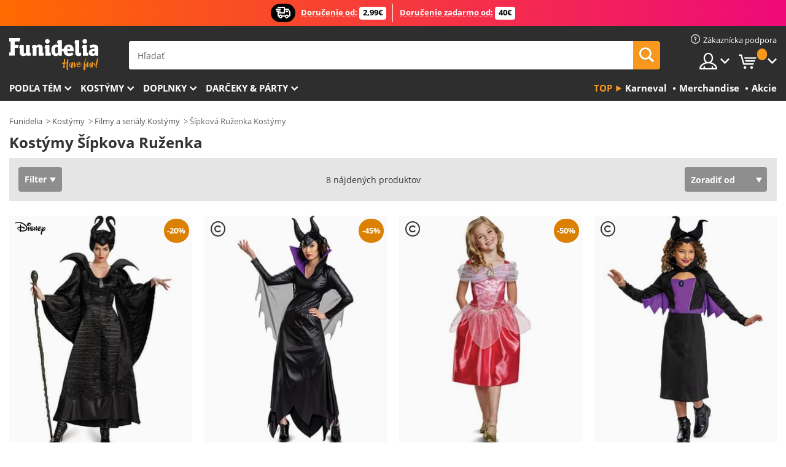

--- FILE ---
content_type: text/html; charset=UTF-8
request_url: https://www.funidelia.sk/kostymy-sipkova-ruzenka/3224
body_size: 24470
content:

<!DOCTYPE html>
<!--[if gt IE 8]><!-->
<html class="no-js" lang="sk-SK">
<!--<![endif]-->
<head>
    <title>Kostýmy Šípková Ruženka . Najviac cool | Funidelia</title>
    <meta charset="UTF-8">
<meta http-equiv="X-UA-Compatible" content="IE=edge">
<meta name="description" content="Objavte najväčší online katalóg kostýmov ideálnych na kostýmové, Halloweenske a karnevalové párty! Inšpirujte sa tými najlepšími nápadmi! Expresné doručenie.">
<meta name="HandheldFriendly" content="True">
<meta name="apple-mobile-web-app-capable" content="yes">
<meta name="viewport" content="width=device-width,initial-scale=1,maximum-scale=1,minimum-scale=1,user-scalable=0">
<meta property="og:title" content="Kostýmy Šípková Ruženka . Najviac cool | Funidelia">
<meta property="og:url" content="https://www.funidelia.sk/kostymy-sipkova-ruzenka/3224">
<meta property="og:type" content="website">
<meta property="og:image" content="https://www.funidelia.sk/img/global/funidelia_logo.png">
<meta property="og:description" content="Objavte najväčší online katalóg kostýmov ideálnych na kostýmové, Halloweenske a karnevalové párty! Inšpirujte sa tými najlepšími nápadmi! Expresné doručenie.">
<meta property="og:site_name" content="Funidelia">
<meta name="twitter:card" content="summary_large_image">
<meta name="twitter:site" content="@funidelia">
<meta name="twitter:creator" content="@funidelia">
<meta name="twitter:title" content="Kostýmy Šípková Ruženka . Najviac cool | Funidelia">
<meta name="twitter:description" content="Objavte najväčší online katalóg kostýmov ideálnych na kostýmové, Halloweenske a karnevalové párty! Inšpirujte sa tými najlepšími nápadmi! Expresné doručenie.">
<meta name="twitter:image" content="https://www.funidelia.sk/img/global/funidelia_logo.png">
<meta name="theme-color" content="#565656">
<meta name="msapplication-navbutton-color" content="#565656">
<meta name="apple-mobile-web-app-capable" content="yes">
<meta name="apple-mobile-web-app-status-bar-style" content="black">
<link href="https://www.funidelia.sk/kostymy-sipkova-ruzenka/3224" rel="canonical">
<link href="https://www.funidelia.es/disfraces/la-bella-durmiente/3224" rel="alternate" hreflang="es-ES">
<link href="https://www.funidelia.be/deguisements/la-belle-au-bois-dormant/3224" rel="alternate" hreflang="fr-BE">
<link href="https://www.funidelia.fr/deguisements/la-belle-au-bois-dormant/3224" rel="alternate" hreflang="fr-FR">
<link href="https://www.funidelia.ch/kostueme/dornroeschen/3224" rel="alternate" hreflang="de-CH">
<link href="https://www.funidelia.ch/fr/deguisements/la-belle-au-bois-dormant/3224" rel="alternate" hreflang="fr-CH">
<link href="https://www.funidelia.ch/it/costumi/la-bella-addormentata/3224" rel="alternate" hreflang="it-CH">
<link href="https://www.funidelia.de/kostueme/dornroeschen/3224" rel="alternate" hreflang="de-DE">
<link href="https://www.funidelia.at/kostueme/dornroeschen/3224" rel="alternate" hreflang="de-AT">
<link href="https://www.funidelia.co.uk/costumes/sleeping-beauty/3224" rel="alternate" hreflang="en-GB">
<link href="https://www.funidelia.ie/costumes/sleeping-beauty/3224" rel="alternate" hreflang="en-IE">
<link href="https://www.funidelia.it/costumi/la-bella-addormentata/3224" rel="alternate" hreflang="it-IT">
<link href="https://www.funidelia.pt/fatos/a-bela-adormecida/3224" rel="alternate" hreflang="pt-PT">
<link href="https://www.funidelia.nl/kostuums/doornroosje/3224" rel="alternate" hreflang="nl-NL">
<link href="https://www.funidelia.com/costumes/sleeping-beauty/3224" rel="alternate" hreflang="en-US">
<link href="https://www.funidelia.com/es/disfraces/la-bella-durmiente/3224" rel="alternate" hreflang="es-US">
<link href="https://www.funidelia.pl/kostiumy/spiaca-krolewna/3224" rel="alternate" hreflang="pl-PL">
<link href="https://www.funidelia.dk/kostumer/tornerose/3224" rel="alternate" hreflang="da-DK">
<link href="https://www.funidelia.se/maskeradklader/tornrosa/3224" rel="alternate" hreflang="sv-SE">
<link href="https://www.funidelia.cz/kostymy/sipkova-ruzenka/3224" rel="alternate" hreflang="cs-CZ">
<link href="https://www.funidelia.cl/disfraces/la-bella-durmiente/3224" rel="alternate" hreflang="es-CL">
<link href="https://www.funidelia.co/disfraces/la-bella-durmiente/3224" rel="alternate" hreflang="es-CO">
<link href="https://www.funidelia.no/kostymer/tornerose/3224" rel="alternate" hreflang="nn-NO">
<link href="https://www.funidelia.fi/asut/prinsessa-ruusunen/3224" rel="alternate" hreflang="fi-FI">
<link href="https://www.funidelia.mx/disfraces/la-bella-durmiente/3224" rel="alternate" hreflang="es-MX">
<link href="https://www.funidelia.pe/disfraces/la-bella-durmiente/3224" rel="alternate" hreflang="es-PE">
<link href="https://www.funidelia.ca/costumes/sleeping-beauty/3224" rel="alternate" hreflang="en-CA">
<link href="https://www.funidelia.ca/fr/deguisements/la-belle-au-bois-dormant/3224" rel="alternate" hreflang="fr-CA">
<link href="https://www.funidelia.com.br/fantasias/a-bela-adormecida/3224" rel="alternate" hreflang="pt-BR">
<link href="https://www.funidelia.sg/costumes/sleeping-beauty/3224" rel="alternate" hreflang="en-SG">
<link href="https://www.funidelia.co.il/thpwswt-hypypyyh-hnrdmt/3224" rel="alternate" hreflang="he-IL">
<link href="https://www.funidelia.co.il/en/costumes/sleeping-beauty/3224" rel="alternate" hreflang="en-IL">
<link href="https://www.funidelia.com.ua/costumes/sleeping-beauty/3224" rel="alternate" hreflang="uk-UA">
<link href="https://www.funidelia.co.nz/costumes/sleeping-beauty/3224" rel="alternate" hreflang="en-NZ">
<link href="https://www.funidelia.com.au/costumes/sleeping-beauty/3224" rel="alternate" hreflang="en-AU">
<link href="https://www.funidelia.ro/costume/frumoasa-adormita/3224" rel="alternate" hreflang="ro-RO">
<link href="https://www.funidelia.com.pa/disfraces/la-bella-durmiente/3224" rel="alternate" hreflang="es-PA">
<link href="https://www.funidelia.com.ar/disfraces/la-bella-durmiente/3224" rel="alternate" hreflang="es-AR">
<link href="https://www.funidelia.gr/stoles-e-koimomene-kallone/3224" rel="alternate" hreflang="el-GR">
<link href="https://www.funidelia.hr/kostimi-uspavana-ljepotica/3224" rel="alternate" hreflang="hr-HR">
<link href="https://www.funidelia.hu/csipkerozsika-jelmezek/3224" rel="alternate" hreflang="hu-HU">
<link href="https://www.funidelia.sk/kostymy-sipkova-ruzenka/3224" rel="alternate" hreflang="sk-SK">
<link href="https://www.funidelia.bg/kostumi-spasata-krasavica/3224" rel="alternate" hreflang="bg-BG">
<link href="https://www.funidelia.si/kostumi-trnuljcica/3224" rel="alternate" hreflang="sl-SL">
<link href="https://www.funidelia.es/disfraces/la-bella-durmiente/3224" rel="alternate" hreflang="es">
<link href="https://www.funidelia.fr/deguisements/la-belle-au-bois-dormant/3224" rel="alternate" hreflang="fr">
<link href="https://www.funidelia.de/kostueme/dornroeschen/3224" rel="alternate" hreflang="de">
<link href="https://www.funidelia.nl/kostuums/doornroosje/3224" rel="alternate" hreflang="nl">
<link href="https://www.funidelia.com/costumes/sleeping-beauty/3224" rel="alternate" hreflang="en">
<link href="https://www.funidelia.pt/fatos/a-bela-adormecida/3224" rel="alternate" hreflang="pt">
<link href="https://www.funidelia.it/costumi/la-bella-addormentata/3224" rel="alternate" hreflang="it">
<link href="https://static1.funidelia.com" rel="preconnect" crossorigin="">
<link href="https://static1.funidelia.com" rel="dns-prefetch">
<link href="/newfront/css/funidelia6/global.css" rel="stylesheet">
<link href="/newfront/css/funidelia6/cookieconsent.css" rel="stylesheet">
<script src="/newfront/js/funidelia6/cookie-consent-didomi.js" defer></script>
<script src="/newfront/js/funidelia6/libs/jquery.js"></script>
<script src="/newfront/js/funidelia6/libs/lazysizes.min.js"></script>
<script src="//widget.trustpilot.com/bootstrap/v5/tp.widget.bootstrap.min.js" async></script>
<script type="text/javascript">window.didomiConfig = { languages: { enabled: ['sk'], default: 'sk' } };</script>    <meta name="csrf-param" content="_csrf">
    <meta name="csrf-token" content="YkpVdjV3UEMRLwIweTkVNAAsOQxSFQoSLQMCBFIdZnsQOTwhWR0UFQ==">
    <!-- Fonts -->
    <style>
        /* ------------------------------------------------------ */
        /* FONTS */
        /* ------------------------------------------------------ */
        @font-face {
            font-display: swap;
            font-family: 'Open Sans';
            font-style: normal;
            font-weight: 400;
            src: local('Open Sans'), local('OpenSans'), url(https://fonts.gstatic.com/s/opensans/v13/K88pR3goAWT7BTt32Z01mxJtnKITppOI_IvcXXDNrsc.woff2) format('woff2');
            unicode-range: U+0460-052F, U+20B4, U+2DE0-2DFF, U+A640-A69F
        }

        @font-face {
            font-display: swap;
            font-family: 'Open Sans';
            font-style: normal;
            font-weight: 400;
            src: local('Open Sans'), local('OpenSans'), url(https://fonts.gstatic.com/s/opensans/v13/RjgO7rYTmqiVp7vzi-Q5URJtnKITppOI_IvcXXDNrsc.woff2) format('woff2');
            unicode-range: U+0400-045F, U+0490-0491, U+04B0-04B1, U+2116
        }

        @font-face {
            font-display: swap;
            font-family: 'Open Sans';
            font-style: normal;
            font-weight: 400;
            src: local('Open Sans'), local('OpenSans'), url(https://fonts.gstatic.com/s/opensans/v13/LWCjsQkB6EMdfHrEVqA1KRJtnKITppOI_IvcXXDNrsc.woff2) format('woff2');
            unicode-range: U+1F00-1FFF
        }

        @font-face {
            font-display: swap;
            font-family: 'Open Sans';
            font-style: normal;
            font-weight: 400;
            src: local('Open Sans'), local('OpenSans'), url(https://fonts.gstatic.com/s/opensans/v13/xozscpT2726on7jbcb_pAhJtnKITppOI_IvcXXDNrsc.woff2) format('woff2');
            unicode-range: U+0370-03FF
        }

        @font-face {
            font-display: swap;
            font-family: 'Open Sans';
            font-style: normal;
            font-weight: 400;
            src: local('Open Sans'), local('OpenSans'), url(https://fonts.gstatic.com/s/opensans/v13/59ZRklaO5bWGqF5A9baEERJtnKITppOI_IvcXXDNrsc.woff2) format('woff2');
            unicode-range: U+0102-0103, U+1EA0-1EF9, U+20AB
        }

        @font-face {
            font-display: swap;
            font-family: 'Open Sans';
            font-style: normal;
            font-weight: 400;
            src: local('Open Sans'), local('OpenSans'), url(https://fonts.gstatic.com/s/opensans/v13/u-WUoqrET9fUeobQW7jkRRJtnKITppOI_IvcXXDNrsc.woff2) format('woff2');
            unicode-range: U+0100-024F, U+1E00-1EFF, U+20A0-20AB, U+20AD-20CF, U+2C60-2C7F, U+A720-A7FF
        }

        @font-face {
            font-display: swap;
            font-family: 'Open Sans';
            font-style: normal;
            font-weight: 400;
            src: local('Open Sans'), local('OpenSans'), url(https://fonts.gstatic.com/s/opensans/v13/cJZKeOuBrn4kERxqtaUH3VtXRa8TVwTICgirnJhmVJw.woff2) format('woff2');
            unicode-range: U+0000-00FF, U+0131, U+0152-0153, U+02C6, U+02DA, U+02DC, U+2000-206F, U+2074, U+20AC, U+2212, U+2215, U+E0FF, U+EFFD, U+F000
        }

        @font-face {
            font-display: swap;
            font-family: 'Open Sans';
            font-style: normal;
            font-weight: 700;
            src: local('Open Sans Bold'), local('OpenSans-Bold'), url(https://fonts.gstatic.com/s/opensans/v13/k3k702ZOKiLJc3WVjuplzK-j2U0lmluP9RWlSytm3ho.woff2) format('woff2');
            unicode-range: U+0460-052F, U+20B4, U+2DE0-2DFF, U+A640-A69F
        }

        @font-face {
            font-display: swap;
            font-family: 'Open Sans';
            font-style: normal;
            font-weight: 700;
            src: local('Open Sans Bold'), local('OpenSans-Bold'), url(https://fonts.gstatic.com/s/opensans/v13/k3k702ZOKiLJc3WVjuplzJX5f-9o1vgP2EXwfjgl7AY.woff2) format('woff2');
            unicode-range: U+0400-045F, U+0490-0491, U+04B0-04B1, U+2116
        }

        @font-face {
            font-display: swap;
            font-family: 'Open Sans';
            font-style: normal;
            font-weight: 700;
            src: local('Open Sans Bold'), local('OpenSans-Bold'), url(https://fonts.gstatic.com/s/opensans/v13/k3k702ZOKiLJc3WVjuplzBWV49_lSm1NYrwo-zkhivY.woff2) format('woff2');
            unicode-range: U+1F00-1FFF
        }

        @font-face {
            font-display: swap;
            font-family: 'Open Sans';
            font-style: normal;
            font-weight: 700;
            src: local('Open Sans Bold'), local('OpenSans-Bold'), url(https://fonts.gstatic.com/s/opensans/v13/k3k702ZOKiLJc3WVjuplzKaRobkAwv3vxw3jMhVENGA.woff2) format('woff2');
            unicode-range: U+0370-03FF
        }

        @font-face {
            font-display: swap;
            font-family: 'Open Sans';
            font-style: normal;
            font-weight: 700;
            src: local('Open Sans Bold'), local('OpenSans-Bold'), url(https://fonts.gstatic.com/s/opensans/v13/k3k702ZOKiLJc3WVjuplzP8zf_FOSsgRmwsS7Aa9k2w.woff2) format('woff2');
            unicode-range: U+0102-0103, U+1EA0-1EF9, U+20AB
        }

        @font-face {
            font-display: swap;
            font-family: 'Open Sans';
            font-style: normal;
            font-weight: 700;
            src: local('Open Sans Bold'), local('OpenSans-Bold'), url(https://fonts.gstatic.com/s/opensans/v13/k3k702ZOKiLJc3WVjuplzD0LW-43aMEzIO6XUTLjad8.woff2) format('woff2');
            unicode-range: U+0100-024F, U+1E00-1EFF, U+20A0-20AB, U+20AD-20CF, U+2C60-2C7F, U+A720-A7FF
        }

        @font-face {
            font-display: swap;
            font-family: 'Open Sans';
            font-style: normal;
            font-weight: 700;
            src: local('Open Sans Bold'), local('OpenSans-Bold'), url(https://fonts.gstatic.com/s/opensans/v13/k3k702ZOKiLJc3WVjuplzOgdm0LZdjqr5-oayXSOefg.woff2) format('woff2');
            unicode-range: U+0000-00FF, U+0131, U+0152-0153, U+02C6, U+02DA, U+02DC, U+2000-206F, U+2074, U+20AC, U+2212, U+2215, U+E0FF, U+EFFD, U+F000
        }

        @font-face {
            font-family: 'iconfuni';
            font-display: swap;
            src: url('https://static1.funidelia.com/fonts/funidelia6/iconfuni.eot?m8h5y2');
            src: url('https://static1.funidelia.com/fonts/funidelia6/iconfuni.eot?m8h5y2#iefix') format('embedded-opentype'),
            url('https://static1.funidelia.com/fonts/funidelia6/iconfuni.ttf?m8h5y2') format('truetype'),
            url('https://static1.funidelia.com/fonts/funidelia6/iconfuni.woff?m8h5y2') format('woff'),
            url('https://static1.funidelia.com/fonts/funidelia6/iconfuni.svg?m8h5y2#iconfuni') format('svg');
            font-weight: normal;
            font-style: normal;
        }
    </style>


    <!-- I: Pixels Header -->
    <!-- I: GOOGLE ANALYTICS -->
<script type="text/javascript">
    
    function getCookie(k){ return(document.cookie.match('(^|; )'+k+'=([^;]*)')||0)[2] }
  if (typeof ga !== 'undefined') {
        ga('create', 'UA-144785578-1', 'auto');
        ga('require', 'displayfeatures');
        // AB Test variable
        ga('set', 'dimension4', 'Control');
        // Multilanguage custom dimension
      (function(window) {
          var d=(window.location.host).split("."); d=d[d.length-1];
          if(d==='ch' && typeof ga!=='undefined') {
              var p=(window.location.pathname).split("/"); p=(p.length>1)? p[1]:p;
              if(p.match(/^[a-zA-Z]{2}$/gi))
                    ga('set', 'dimension5', p);
            }
        })(window);
        // ClientID cookie to custom dimension
      (function(clientId) {
          if(typeof clientId!=='undefined' && clientId!=='') {
              var c=(clientId.split(".")[2] + '.' + clientId.split(".")[3]);
                ga('set', 'dimension6', c);
            }
        })(getCookie('_ga'));

        // Send the page view
        ga('send', 'pageview');
        ga('require', 'ecommerce');
    }
</script>
<!-- F: GOOGLE ANALYTICS -->
    <!-- F: Pixels Header -->
    <meta name="format-detection" content="telephone=no">

    <link rel="shortcut icon" href="https://static1.funidelia.com/img/icons/funidelia6/favicon.ico"/>
    <link rel="apple-touch-icon" sizes="57x57"
          href="https://static1.funidelia.com/img/icons/funidelia6/apple-touch-icon-57x57.png">
    <link rel="apple-touch-icon" sizes="72x72"
          href="https://static1.funidelia.com/img/icons/funidelia6/apple-touch-icon-72x72.png">
    <link rel="apple-touch-icon" sizes="114x114"
          href="https://static1.funidelia.com/img/icons/funidelia6/apple-touch-icon-114x114.png">
    <link rel="apple-touch-icon" sizes="144x144"
          href="https://static1.funidelia.com/img/icons/funidelia6/apple-touch-icon-144x144.png">
    <link rel="apple-touch-icon" sizes="60×60"
          href="https://static1.funidelia.com/img/icons/funidelia6/touch-icon-iphone-60x60.png">
    <link rel="apple-touch-icon" sizes="76×76"
          href="https://static1.funidelia.com/img/icons/funidelia6/touch-icon-ipad-76x76.png">
    <link rel="apple-touch-icon" sizes="120×120"
          href="https://static1.funidelia.com/img/icons/funidelia6/touch-icon-iphone-retina-120x120.png">
    <link rel="apple-touch-icon" sizes="152×152"
          href="https://static1.funidelia.com/img/icons/funidelia6/touch-icon-ipad-retina-152x152.png">
    <link rel="apple-touch-icon" sizes="180×180"
          href="https://static1.funidelia.com/img/icons/funidelia6/apple-touch-icon-180x180.png">
    <link rel="icon" sizes="192×192" href="https://static1.funidelia.com/img/icons/funidelia6/touch-icon-192x192.png">
    <link rel="icon" sizes="128×128" href="https://static1.funidelia.com/img/icons/funidelia6/touch-icon-128x128.png">

    </head>
<body id="landing-page">
<!-- Google Tag Manager -->
<script>                    
                    dataLayer = window.dataLayer||[];
                    dataLayer.push({"id_shop":50,"id_lang":31,"store":"sk","currency":"EUR","environment":"PRO","vertexModeShopEnabled":1,"vertexModeLangEnabled":1,"vertexEventShops":["1","2","4","6","7","8","9","10","11","12","13","16","20","21","24","25","29","31","39","42","43","48","50","52"],"vertexEventLangs":["1","2","3","4","5","6","7","8","9","10","11","12","14","23","26","27","29","30","31"],"languageCode":"sk-SK","testAbName":"","id_testab_segment":"","pageCategory":"landing"});
                    function gtag(){dataLayer.push(arguments);}
                    gtag('js', new Date());
                </script><script>
                window.dataLayer = window.dataLayer || [];
                function gtag(){dataLayer.push(arguments);}
                gtag('config', {
                    'allow_enhanced_conversions': true
                });
                var enhanced_conversion_data = {};
                </script>
                <!-- Google tag (gtag.js) -->
                <script async src='https://www.googletagmanager.com/gtag/js?id=AW-941662587'></script>
                <script>
                window.dataLayer = window.dataLayer || [];
                function gtag(){dataLayer.push(arguments);}
                gtag('js', new Date());
                gtag('config', 'AW-941662587');
                </script><noscript><iframe src="//www.googletagmanager.com/ns.html?id=GTM-MM5CNKCC"
                height="0" width="0" style="display:none;visibility:hidden"></iframe></noscript>
                <script>(function(w,d,s,l,i){w[l]=w[l]||[];w[l].push({'gtm.start':
                new Date().getTime(),event:'gtm.js'});var f=d.getElementsByTagName(s)[0],
                j=d.createElement(s),dl=l!='dataLayer'?'&l='+l:'';j.async=true;j.src=
                '//www.googletagmanager.com/gtm.js?id='+i+dl;f.parentNode.insertBefore(j,f);
                })(window,document,'script','dataLayer','GTM-MM5CNKCC');</script><!-- End Google Tag Manager -->
<script type="text/javascript">var languageItems=(function(){var _languages={"d4a8968f52233729744797511ed0b4c0":"Naozaj chcete odstrániť tieto položky?","80ebdccece38141cd9c0f9b3b623091f":"Naozaj chcete odstrániť túto položku?","074b03b4412887edb3e3a82e13af0805":"Prekladový jazyk: {name}","c9cc8cce247e49bae79f15173ce97354":"Uložiť","d3d2e617335f08df83599665eef8a418":"Zavrieť","2c001e112362cf23b3ae510a082bfd2f":"Zobraziť viac","92eb39a1407d02c39fc0403548241472":"Zavrieť","c505a523b530a1d6cbe1032888faf4cf":"Zobraziť všetky možnosti","dc52ced9d4cb3e54bc844d244eabf16e":"Skryť","a1bb4005c97d90c2b9e6e5e70aeb4a39":"Zobraziť profil","89de7cdf72ec3e86dc4e9f855cceceeb":"Veľkosti","3a9d91e217cf6dc8f7bdb006d3ee59b7":"Cena","ca2c86ecadd1cc864d4cad2935120ba9":"Nové","4352a5342c0822e2b90b767c1a412fe2":"Dostupné","75be016667431efb1831274f515a59b4":"Skôr než","d20f652b79b41449b66aaa14831b6b12":"Pridať","4cb47e60921d2f6c40e1983714081495":"Vyhľadávať","9cfefed8fb9497baa5cd519d7d2bb5d7":"v","e1fa9a011f09a9cfc43013dc796d1453":"Pozrieť viac","fa318bcf93b1cc6de55eb7a058652acc":"Návrhy vyhľadávania"};return{getLanguageItems:function(){return _languages;}};})();</script>
<!-- HEADER START -->
<script type="application/ld+json">{"@context":"http:\/\/schema.org\/","@type":"Organization","name":"Funidelia","legalName":"FUNIGLOBAL DEVELOPMENTS SL","url":"https:\/\/www.funidelia.info","logo":"https:\/\/www.funidelia.sk\/img\/global\/funidelia_logo.png","brand":{"@type":"Brand","name":"Funidelia","logo":"https:\/\/www.funidelia.sk\/img\/global\/funidelia_logo.png","slogan":"Have Fun!","url":"https:\/\/www.funidelia.sk\/"}}</script><header id="header">
    <section id="header-msg" class="wc2">
	<div class="phase1">
		<span class="ico"><i class="ico-send-ng"></i>&nbsp;</span> 
 
			<span class="txt-h1">Doručenie od:</span>
		 
			<span class="txt-h2">2,99€</span>
	</div>
 
		<div class="phase2">
 
				<span class="txt-h1">Doručenie zadarmo od:</span>
			 
 
				<span class="txt-h2">40€</span>
		</div>
		<script type="text/javascript">
			var limit_date = '2026-12-31 23:59:59';
		</script>
</section>
    <div id="header-ctt" class="container">
        <h2 id="header-brand"><a href="/" title="Ísť Domov">Funidelia. Váš Fancy Dress a Halloween kostýmy online obchod.</a></h2>
        <section id="header-nav">
			<ul class="header-nav-menu">
				<li class="head-client"><a href="/faq/home" title="Zákaznícka podpora" class="opt" ><i class="ico-hn-client"></i><span class="txt">Zákaznícka podpora</span></a></li>
				<li class="head-sep"></li>
				<li class="head-search"><a href="#" title="Hľadať" class="opt js-head-search"><span class="txt">Hľadať</span></a></li>
				<li class="head-user dropdown">
					<a class="opt dropdown-toggle" data-toggle="dropdown" aria-haspopup="true" aria-expanded="false" title="Môj účet"><span class="txt">Môj účet</span></a>
					<div class="dropdown-menu dropdown-menu-right">
						<div id="my-account-login-form" style="display: block;">
							<span class="hidden">Zadať Môj účet</span>
							<form id="loginForm-header" name="loginForm" method="POST" action="/index.php?controller=authentication" class="form">
								<fieldset>
									<div class="form-group">
										<label for="loginForm-cps-email">E-mail</label>
										<input type="text" name="email" id="loginForm-cps-email" value="" class="form-control">
									</div>
									<div class="form-group">
										<label for="loginForm-cps-password">Heslo:</label>
										<input type="password" name="passwd" id="loginForm-cps-password" value="" class="form-control" />
									</div>
									<div class="form-group">
										<input type="submit" id="loginForm-header-submit" name="SubmitLogin" class="btn-form" value="Prihlásiť sa" />
										<span class="link" data-ref="/index.php?controller=password" onclick="window.location.href=this.getAttribute('data-ref');"
                                              title="Zabudli ste heslo?">
                                            Zabudli ste heslo?                                        </span>
									</div>
								</fieldset>
							</form>
						</div>
					</div>
				</li>
					<li id="cart" class="head-cart dropdown">
						<a href="https://www.funidelia.sk/cart" title="Košík" class="opt dropdown-toggle active" data-toggle="dropdown" id="slidecartBtn"><span class="txt">Košík</span> <span class="badged num funi-blockcartbadge">&nbsp;</span></a>

						<div id="slidecart" class="slidecart dropdown-menu dropdown-menu-right">
							<span class="dropdown-header">Môj nákupný košík</span>
							<div class="dropdown-padd">
                                <div class="lazyloading"></div>
							</div>
						</div>
					</li>
			</ul>
        </section>
		<section id="header-search">
			<div class="search-form">

				<form id="searhForm-header" action="/search" method="get">
					<fieldset>
						<div class="search-group">
							<label for="query">Hľadať podľa:</label>
							<input type="text" id="searchForm-query-header" name="query" class="form-control" placeholder="Hľadať" />
							<input type="reset" value="x" class="searchForm-reset-header" />
							<span class="search-group-btn">
								<button type="submit" id="searchForm-submit-header" class="btn btn-search">
									<i class="icf-search"></i><span class="txt">Hľadať</span>
								</button>
							</span>
						</div>
					</fieldset>
				</form>
			</div>
		</section>
<section id="header-menu">
	<a id="slidemenuBtn" href="#slidemenu" title="Čo si chcete kúpiť?" class="opt-menu dropdown-toggle"><span class="txt">Čo si chcete kúpiť?</span></a>
	<div id="slidemenu" >
		<div class="header-menu-responsive dropdown-menu">
			<ul class="header-menu-movil clearfix">
				<li class="opt-movil "><a title="Späť na" class="sidr-close-window opt-back">Späť na</a></li>
				<li class="opt-movil "><a title="Môj účet" id="menu-movil-user-btn"  class="opt-user">Môj účet</a></li>
				
				<li id="header-movil-user" class="clearfix">
					<div id="my-account-login-form-mobile" style="display: block;">
						<span class="hidden">Zadať Môj účet</span>
						<form id="loginFormMobile" name="loginForm" method="POST" action="/index.php?controller=authentication&back=https://www.funidelia.sk/kostymy-sipkova-ruzenka/3224"  class="form">
							<fieldset>
								<div class="form-group">
									<label for="loginFormMobile-cps-email">E-mail</label>
									<input type="text" name="email" id="loginFormMobile-cps-email" value="" class="form-control">
								</div>
								<div class="form-group">
									<label for="loginFormMobile-cps-password">Heslo:</label>
									<input type="password" name="passwd" id="loginFormMobile-cps-password" value="" class="form-control" />
								</div>
								<input type="submit" id="loginFormMobile-submit" name="SubmitLogin" class="btn-form" value="Prihlásiť sa" />
                                <span class="link" data-ref="/index.php?controller=password" onclick="window.location.href=this.getAttribute('data-ref');"
                                      title="Zabudli ste heslo?">
                                    Zabudli ste heslo?                                </span>
							</fieldset>
						</form>
					</div>
				</li>
				
			</ul>
				<ul class="header-menu-nav clearfix">
					<li class="opt-links">
						<div class="menu-h2"><a href="#" title="Más productos">Top</a></div>
						<div class="dropdown clearfix">
							<div class="fdo clearfix">
								<ul class="clearfix">
											<li>
			<a href="/kostymy-karneval/5866" title="Karneval Kostýmy" ><img data-src="https://static1.funidelia.com/img/fr_landing_block/funidelia6/landings/20190109_MENULINKS_CARNAVAL_SE.gif" alt="Karneval" class="img lazyload"><span class="txt">Karneval</span></a>
    	</li>
		<li>
			<a href="/merchandise/6235" title="Merchandise" ><img data-src="https://static1.funidelia.com/img/fr_landing_block/funidelia6/landings/20230220_MENULINKS_MERCHAND_REGALOSFRIKIS_SK.gif" alt="Merchandise" class="img lazyload"><span class="txt">Merchandise</span></a>
    	</li>
		<li>
			<a href="/protiklad/8822" title="Akcie" ><img data-src="https://static1.funidelia.com/img/fr_landing_block/funidelia6/landings/20250708_MENULINKS_PROMOCIONES_SK.jpg" alt="Akcie" class="img lazyload"><span class="txt">Akcie</span></a>
    	</li>
								</ul>
							</div>
						</div>
					</li>					
						<li class="opt-normal">
							<div class="menu-h2">
								<a href="/kostymy/951" title="Podľa tém" >Podľa tém</a>
							</div>
							<div class="dropdown">
								<div class="fdo clearfix">
										<div class="header-menu-cat">
											<div class="menu-column-title">
													<a title="Vlastnosti:" >Vlastnosti:</a>
											</div>
												<ul class="lst-cats">
															<li>
			<a class="gae-menu-mob" href="#" title=""></a>
		</li>
												</ul>
													</div>
													<div class="header-menu-tags ">
                                                        <div class="draggable-module">
                                                        													<div class="menu-column-title">
															<a title="🎉 Top Kostýmy" >🎉 Top Kostýmy</a>
									
													</div>
													<ul class="lst-tags clearfix">
																<li>
			<a href="/kostymy-zvierata-a-hmyz/3513" title="Zvieratá a hmyz Kostýmy">Zvieratá a hmyz</a>
		</li>
		<li>
			<a href="/kostymy-policia/4964" title="Polícia Kostýmy">Polícia</a>
		</li>
		<li>
			<a href="/kostymy-pirati/3327" title="Piráti Kostýmy">Piráti</a>
		</li>
		<li>
			<a href="/kostymy-jedla-a-napoje/3514" title="Jedlá a nápoje Kostýmy">Jedlá a nápoje</a>
		</li>
		<li>
			<a href="/kostymy-ovocie/1270" title="Ovocie Kostýmy">Ovocie</a>
		</li>
		<li>
			<a href="/kostymy-povolania/3508" title="Povolania Kostýmy">Povolania</a>
		</li>
		<li>
			<a href="/kostymy-klauni-a-cirkus/3314" title="Klauni a cirkus Kostýmy">Klauni a cirkus</a>
		</li>
		<li>
			<a href="/kostymy-video-hry/3510" title="Video hry Kostýmy">Video hry</a>
		</li>
		<li>
			<a href="/kostymy-steampunk/1482" title="Steampunk Kostýmy">Steampunk</a>
		</li>
													</ul>
                                                        </div>
                                                        <div class="draggable-module">
                                                        													<div class="menu-column-title">
															<a title="🦸 Superhrdinovia a darebáci Kostýmy" >🦸 Superhrdinovia a darebáci Kostýmy</a>
									
													</div>
													<ul class="lst-tags clearfix">
																<li>
			<a href="/kostymy-batman/3050" title="Batman Kostýmy">Batman</a>
		</li>
		<li>
			<a href="/kostymy-joker/4544" title="Joker Kostýmy">Joker</a>
		</li>
		<li>
			<a href="/kostymy-harley-quinn/5196" title="Harley Quinn Kostýmy">Harley Quinn</a>
		</li>
		<li>
			<a href="/kostymy-superman/3384" title="Superman Kostýmy">Superman</a>
		</li>
		<li>
			<a href="/kostymy-wonder-woman/3444" title="Wonder Woman Kostýmy">Wonder Woman</a>
		</li>
		<li>
			<a href="/kostymy-kapitan-amerika/3082" title="Kapitán Amerika Kostýmy">Kapitán Amerika</a>
		</li>
		<li>
			<a href="/kostymy-catwoman/5711" title="Catwoman Kostýmy">Catwoman</a>
		</li>
		<li>
			<a href="/kostymy-the-flash/3161" title="The Flash Kostýmy">The Flash</a>
		</li>
		<li>
			<a href="/kostymy-power-rangers-strazcovia-vesmiru/3335" title="Power Rangers: Strážcovia vesmíru Kostýmy">Power Rangers: Strážcovia vesmíru</a>
		</li>
		<li>
			<a href="/kostymy-spiderman/3376" title="Spiderman Kostýmy">Spiderman</a>
		</li>
		<li>
			<a href="/kostymy-mlade-ninja-korytnacky/3240" title="Mladé ninja korytnačky Kostýmy">Mladé ninja korytnačky</a>
		</li>
		<li>
			<a href="/kostymy-superhrdinovia-a-darebaci/3509" title="Všetka Superhrdinovia Kostýmy">Všetka Superhrdinovia Kostýmy</a>
		</li>
													</ul>
                                                        </div>
													</div>
													<div class="header-menu-tags ">
                                                        <div class="draggable-module">
                                                        													<div class="menu-column-title">
															<a title="⌛️ Desaťročia" >⌛️ Desaťročia</a>
									
													</div>
													<ul class="lst-tags clearfix">
																<li>
			<a href="/kostymy-20-roky-gangstri-a-kabaret/3031" title="20. roky: Gangstri a kabaret Kostýmy">20. roky: Gangstri a kabaret</a>
		</li>
		<li>
			<a href="/kostymy-50-roky-rock-roll/3034" title="50. roky: Rock & Roll Kostýmy">50. roky: Rock & Roll</a>
		</li>
		<li>
			<a href="/kostymy-60-roky-hippie/3035" title="60. roky: Hippie Kostýmy">60. roky: Hippie</a>
		</li>
		<li>
			<a href="/kostymy-70-roky-disco/3036" title="70. roky: Disco Kostýmy">70. roky: Disco</a>
		</li>
		<li>
			<a href="/kostymy-80-90-roky-pop-kultura/3037" title="80. - 90. roky: Pop kultúra Kostýmy">80. - 90. roky: Pop kultúra</a>
		</li>
		<li>
			<a href="/kostymy-desatrocia/3497" title="Všetka Desaťročia Kostýmy">Všetka Desaťročia Kostýmy</a>
		</li>
													</ul>
                                                        </div>
                                                        <div class="draggable-module">
                                                        													<div class="menu-column-title">
															<a title="⚔️  Historické" >⚔️  Historické</a>
									
													</div>
													<ul class="lst-tags clearfix">
																<li>
			<a href="/kostymy-rimania/3354" title="Rimania Kostýmy">Rimania</a>
		</li>
		<li>
			<a href="/kostymy-vikingovia/1540" title="Vikingovia Kostýmy">Vikingovia</a>
		</li>
		<li>
			<a href="/kostymy-egyptania/1230" title="Egypťania Kostýmy">Egypťania</a>
		</li>
		<li>
			<a href="/kostymy-stredovek/3276" title="Stredovek Kostýmy">Stredovek</a>
		</li>
		<li>
			<a href="/kostymy-neandrtalci/1188" title="Neandrtálci Kostýmy">Neandrtálci</a>
		</li>
		<li>
			<a href="/kostymy-western/3507" title="Western Kostýmy">Western</a>
		</li>
		<li>
			<a href="/kostymy-krajiny-kultury-a-tradicie/3506" title="Všetka Krajiny, kultúry a tradície Kostýmy">Všetka Krajiny, kultúry a tradície Kostýmy</a>
		</li>
													</ul>
                                                        </div>
                                                        <div class="draggable-module">
                                                        													<div class="menu-column-title">
															<a title="🎬 Filmy a seriály" >🎬 Filmy a seriály</a>
									
													</div>
													<ul class="lst-tags clearfix">
																<li>
			<a href="/squid-game-kostymy/8830" title="Squid Game Kostýmy">Squid Game</a>
		</li>
		<li>
			<a href="/kostymy-harry-potter/3189" title="Harry Potter Kostýmy">Harry Potter</a>
		</li>
		<li>
			<a href="/kostymy-mimoni/1286" title="Mimoni Kostýmy">Mimoni</a>
		</li>
		<li>
			<a href="/kostymy-peaky-blinders/8662" title="Peaky Blinders Kostýmy">Peaky Blinders</a>
		</li>
		<li>
			<a href="/kostymy-pomada/3179" title="Pomáda Kostýmy">Pomáda</a>
		</li>
		<li>
			<a href="/kostymy-pan-prstenov/3142" title="Pán prsteňov Kostýmy">Pán prsteňov</a>
		</li>
		<li>
			<a href="/kostymy-charlie-a-tovaren-na-cokoladu/3086" title="Charlie a továreň na čokoládu Kostýmy">Charlie a továreň na čokoládu</a>
		</li>
		<li>
			<a href="/kostymy-carodejnik-z-krajiny-oz/3138" title="Čarodejník z krajiny Oz Kostýmy">Čarodejník z krajiny Oz</a>
		</li>
		<li>
			<a href="/kostymy-star-wars/3378" title="Star Wars Kostýmy">Star Wars</a>
		</li>
		<li>
			<a href="/kostymy-alica-v-krajine-zazrakov/3017" title="Alica v krajine zázrakov Kostýmy">Alica v krajine zázrakov</a>
		</li>
		<li>
			<a href="/kostymy-sesame-street-a-the-muppets/3049" title="Sesame Street a The Muppets Kostýmy">Sesame Street a The Muppets</a>
		</li>
		<li>
			<a href="/kostymy-disney-princezne/3503" title="Disney Princezné Kostýmy">Disney Princezné</a>
		</li>
		<li>
			<a href="/kostymy-disney/3543" title="Všetka Disney Kostýmy">Všetka Disney Kostýmy</a>
		</li>
		<li>
			<a href="/kostymy-filmy-a-serialy/3502" title="Všetka Filmy a seriály Kostýmy">Všetka Filmy a seriály Kostýmy</a>
		</li>
													</ul>
                                                        </div>
													</div>
													<div class="header-menu-tags ">
                                                        <div class="draggable-module">
                                                        													<div class="menu-column-title">
															<a title="📺 Animované rozprávky" >📺 Animované rozprávky</a>
									
													</div>
													<ul class="lst-tags clearfix">
																<li>
			<a href="/kostymy-carovna-lienka/5984" title="Čarovná lienka Kostýmy">Čarovná lienka</a>
		</li>
		<li>
			<a href="/kostymy-dragon-ball/3121" title="Dragon Ball Kostýmy">Dragon Ball</a>
		</li>
		<li>
			<a href="/kostymy-masa-a-medved/7400" title="Máša a medveď Kostýmy">Máša a medveď</a>
		</li>
		<li>
			<a href="/kostymy-pyzamasky/6145" title="Pyžamasky Kostýmy">Pyžamasky</a>
		</li>
		<li>
			<a href="/kostymy-labkova-patrola/3517" title="Labková patrola Kostýmy">Labková patrola</a>
		</li>
		<li>
			<a href="/kostymy-smolkovia/3260" title="Šmolkovia Kostýmy">Šmolkovia</a>
		</li>
		<li>
			<a href="/kostymy-pepek-namornik/3334" title="Pepek námorník Kostýmy">Pepek námorník</a>
		</li>
		<li>
			<a href="/kostymy-flintstonovci/3259" title="Flintstonovci Kostýmy">Flintstonovci</a>
		</li>
		<li>
			<a href="/kostymy-scooby-doo/3360" title="Scooby-Doo Kostýmy">Scooby-Doo</a>
		</li>
		<li>
			<a href="/kostymy-animovane-rozpravky/3501" title="Všetka Animované rozprávky Kostýmy">Všetka Animované rozprávky Kostýmy</a>
		</li>
													</ul>
                                                        </div>
                                                        <div class="draggable-module">
                                                        													<div class="menu-column-title">
															<a title="🎉 Viac karnevalových kostýmov" >🎉 Viac karnevalových kostýmov</a>
									
													</div>
													<ul class="lst-tags clearfix">
																<li>
			<a href="/kostymy-zvierata-a-hmyz/3513" title="Zvieratá a hmyz Kostýmy">Zvieratá a hmyz</a>
		</li>
		<li>
			<a href="/kostymy-policia/4964" title="Polícia Kostýmy">Polícia</a>
		</li>
		<li>
			<a href="/kostymy-pirati/3327" title="Piráti Kostýmy">Piráti</a>
		</li>
		<li>
			<a href="/kostymy-jedla-a-napoje/3514" title="Jedlá a nápoje Kostýmy">Jedlá a nápoje</a>
		</li>
		<li>
			<a href="/kostymy-ovocie/1270" title="Ovocie Kostýmy">Ovocie</a>
		</li>
		<li>
			<a href="/kostymy-povolania/3508" title="Povolania Kostýmy">Povolania</a>
		</li>
		<li>
			<a href="/kostymy-klauni-a-cirkus/3314" title="Klauni a cirkus Kostýmy">Klauni a cirkus</a>
		</li>
		<li>
			<a href="/kostymy-video-hry/3510" title="Video hry Kostýmy">Video hry</a>
		</li>
		<li>
			<a href="/kostymy-steampunk/1482" title="Steampunk Kostýmy">Steampunk</a>
		</li>
		<li>
			<a href="/kostymy-originalne-a-vtipne/3515" title="Originálne a vtipné Kostýmy">Originálne a vtipné</a>
		</li>
		<li>
			<a href="/nafukovacie-kostymy/6205" title="Nafukovacie kostýmy Kostýmy">Nafukovacie kostýmy</a>
		</li>
													</ul>
                                                        </div>
                                                        <div class="draggable-module">
                                                        													<div class="menu-column-title">
															<a title="🥳 Tematická Strana" >🥳 Tematická Strana</a>
									
													</div>
													<ul class="lst-tags clearfix">
																<li>
			<a href="/kostymy-karneval/5866" title="Karneval Kostýmy">Karneval</a>
		</li>
		<li>
			<a href="/kostymy-halloween/3532" title="Halloween Kostýmy">Halloween</a>
		</li>
		<li>
			<a href="/kostymy-rozlucka-so-slobodou/5868" title="Rozlúčka so slobodou Kostýmy">Rozlúčka so slobodou</a>
		</li>
		<li>
			<a href="/kostymy-oktoberfest/5874" title="Oktoberfest Kostýmy">Oktoberfest</a>
		</li>
		<li>
			<a href="/kostymy-sv-patrik-irsko/5876" title="Sv. Patrik (Írsko) Kostýmy">Sv. Patrik (Írsko)</a>
		</li>
		<li>
			<a href="/kostymy-vianoce/5872" title="Vianoce Kostýmy">Vianoce</a>
		</li>
													</ul>
                                                        </div>
									</div>
								</div>
								<ul class="all">
									<li class="all">
										<a href="/kostymy/951" title="Zobraziť všetko">Zobraziť všetko</a>
									</li>
								</ul>
									<img data-src="https://static1.funidelia.com/img/fr_landing_block/funidelia6/landings/202111_FUNIDELIA_CAB_MENU_DISFRACES_NAVIDAD1.jpg" alt="" class="header-menu-img lazyload">
							</div>
						</li>
						<li class="opt-normal">
							<div class="menu-h2">
								<a href="/kostymy/951" title="Podľa tém Kostýmy" >Kostýmy</a>
							</div>
							<div class="dropdown">
								<div class="fdo clearfix">
										<div class="header-menu-cat">
											<div class="menu-column-title">
													<a title="Vlastnosti:" >Vlastnosti:</a>
											</div>
												<ul class="lst-cats">
															<li>
			<a class="gae-menu-mob" href="#" title=""></a>
		</li>
												</ul>
													</div>
													<div class="header-menu-tags ">
                                                        <div class="draggable-module">
                                                        													<div class="menu-column-title">
															<a title="👫 Kostýmy Pre Dospelých" >👫 Kostýmy Pre Dospelých</a>
									
													</div>
													<ul class="lst-tags clearfix">
																<li>
			<a href="/kostymy-pre-panov/1630" title="Kostýmy Pre mužov">Kostýmy Pre mužov</a>
		</li>
		<li>
			<a href="/kostymy-pre-damy/1631" title="Kostýmy Pre ženy">Kostýmy Pre ženy</a>
		</li>
		<li>
			<a href="/kostymy-pre-dospelych/1643" title="Všetka Kostýmy Pre dospelých">Všetka Kostýmy Pre dospelých</a>
		</li>
													</ul>
                                                        </div>
													</div>
													<div class="header-menu-tags ">
                                                        <div class="draggable-module">
                                                        													<div class="menu-column-title">
															<a title="👧 Kostýmy pre deti" >👧 Kostýmy pre deti</a>
									
													</div>
													<ul class="lst-tags clearfix">
																<li>
			<a href="/kostymy-pre-chlapcov/1636" title="Kostýmy Pre chlapcov">Kostýmy Pre chlapcov</a>
		</li>
		<li>
			<a href="/kostymy-pre-dievcata/1637" title="Kostýmy Pre dievčatá">Kostýmy Pre dievčatá</a>
		</li>
		<li>
			<a href="/kostymy-pre-babatka/1646" title="Kostýmy Pre bábätká">Kostýmy Pre bábätká</a>
		</li>
		<li>
			<a href="/kostymy-pre-deti/1645" title="Všetka Kostýmy Pre deti">Všetka Kostýmy Pre deti</a>
		</li>
													</ul>
                                                        </div>
													</div>
													<div class="header-menu-tags ">
                                                        <div class="draggable-module">
                                                        													<div class="menu-column-title">
															<a title="🤠 Ďalšie kostýmy" >🤠 Ďalšie kostýmy</a>
									
													</div>
													<ul class="lst-tags clearfix">
																<li>
			<a href="/kostymy-nadrozmernych-velkosti/3758" title="Plusová veľkosť">Plusová veľkosť</a>
		</li>
		<li>
			<a href="/kostymy-sexy/1087" title="sexy Kostýmy">sexy</a>
		</li>
		<li>
			<a href="/kostymy-pre-pary/8110" title="Pre páry">Pre páry</a>
		</li>
		<li>
			<a href="/kostymy-pre-skupiny/6268" title="Pre skupiny a rodiny">Pre skupiny a rodiny</a>
		</li>
		<li>
			<a href="/kostymy-psov-/1642" title="Pre psov a zvieratá Kostýmy">Pre psov a zvieratá</a>
		</li>
		<li>
			<a href="/kostymy-lacny/4391" title="Lacné kostýmy">Lacné kostýmy</a>
		</li>
		<li>
			<a href="/protiklad/8822" title="Akcie">Akcie</a>
		</li>
													</ul>
                                                        </div>
									</div>
								</div>
								<ul class="all">
									<li class="all">
										<a href="/kostymy/951" title="Zobraziť všetko">Zobraziť všetko</a>
									</li>
								</ul>
									<img data-src="https://static1.funidelia.com/img/fr_landing_block/funidelia6/landings/201908_FUNIDELIA_CAB_MENU_DISFRACES_HALLOWEEN.jpg" alt="" class="header-menu-img lazyload">
							</div>
						</li>
						<li class="opt-normal">
							<div class="menu-h2">
								<a href="/doplnky/5814" title="Doplnky pre Kostýmy" >Doplnky</a>
							</div>
							<div class="dropdown">
								<div class="fdo clearfix">
										<div class="header-menu-cat">
											<div class="menu-column-title">
													<a title="Vlastnosti:" >Vlastnosti:</a>
											</div>
												<ul class="lst-cats">
															<li>
			<a class="gae-menu-mob" href="#" title=""></a>
		</li>
												</ul>
													</div>
													<div class="header-menu-tags ">
                                                        <div class="draggable-module">
                                                        													<div class="menu-column-title">
															<a title="🎩 Kostýmy Doplnky" >🎩 Kostýmy Doplnky</a>
									
													</div>
													<ul class="lst-tags clearfix">
																<li>
			<a href="/parochne/1058" title="Parochne pre Kostýmy">Parochne</a>
		</li>
		<li>
			<a href="/make-up/5817" title="Make-up pre Kostýmy">Make-up</a>
		</li>
		<li>
			<a href="/klobuky-prilby-a-ine/5825" title="Klasické klobúky pre Kostýmy">Klasické klobúky</a>
		</li>
		<li>
			<a href="/baletne-suknicky-a-spodnicky/1105" title="Baletné sukničky a spodničky pre Kostýmy">Baletné sukničky a spodničky</a>
		</li>
		<li>
			<a href="/boa/905" title="Boá pre Kostýmy">Boá</a>
		</li>
		<li>
			<a href="/pancuchy-a-leginy/1022" title="Pančuchy a legíny pre Kostýmy">Pančuchy a legíny</a>
		</li>
		<li>
			<a href="/plaste/918" title="Plášte pre Kostýmy">Plášte</a>
		</li>
		<li>
			<a href="/kridla/889" title="Krídla pre Kostýmy">Krídla</a>
		</li>
		<li>
			<a href="/svetelne-mece/5843" title="Svetelné meče pre Kostýmy">Svetelné meče</a>
		</li>
		<li>
			<a href="/prilby/922" title="Prilby pre Kostýmy">Prilby</a>
		</li>
		<li>
			<a href="/rozni-a-fuzy/898" title="Rôzni a fúzy pre Kostýmy">Rôzni a fúzy</a>
		</li>
		<li>
			<a href="/celenky/1094" title="Čelenky pre Kostýmy">Čelenky</a>
		</li>
		<li>
			<a href="/okuliare/965" title="Okuliare pre Kostýmy">Okuliare</a>
		</li>
		<li>
			<a href="/doplnky/5814" title="Všetka Doplnky pre Kostýmy">Všetka Doplnky</a>
		</li>
													</ul>
                                                        </div>
                                                        <div class="draggable-module">
                                                        													<div class="menu-column-title">
															<a title="🎭 Kostýmy Masky a škrabošky" >🎭 Kostýmy Masky a škrabošky</a>
									
													</div>
													<ul class="lst-tags clearfix">
																<li>
			<a href="/ocne-masky/892" title="Očné masky pre Kostýmy">Očné masky</a>
		</li>
		<li>
			<a href="/masky-a-skrabosky-taliansko-benatky/3744" title="Taliansko a Benátky Masky pre Kostýmy">Taliansko a Benátky Masky</a>
		</li>
		<li>
			<a href="/masky-a-skrabosky-zvierata/5985" title="Zvieratá masky pre Kostýmy">Zvieratá masky</a>
		</li>
		<li>
			<a href="/masky-a-skrabosky-klauni-a-cirkus/6211" title="CLUKTY A CIELOVÉ MASKY pre Kostýmy">CLUKTY A CIELOVÉ MASKY</a>
		</li>
		<li>
			<a href="/masky-a-skrabosky/1017" title="Všetka Masky pre Kostýmy">Všetka Masky</a>
		</li>
													</ul>
                                                        </div>
													</div>
													<div class="header-menu-tags ">
                                                        <div class="draggable-module">
                                                        													<div class="menu-column-title">
															<a title="🎃 Halloween príslušenstvo" >🎃 Halloween príslušenstvo</a>
									
													</div>
													<ul class="lst-tags clearfix">
																<li>
			<a href="/doplnky-halloween/6025" title="Halloween príslušenstvo pre Kostýmy">Halloween príslušenstvo</a>
		</li>
		<li>
			<a href="/zbrane/5824" title="Zbrane pre Kostýmy">Zbrane</a>
		</li>
		<li>
			<a href="/parochne-halloween/3737" title="Halloween parochňa pre Kostýmy">Halloween parochňa</a>
		</li>
		<li>
			<a href="/klasicke-klobuky-halloween/8752" title="Halloween klobúky pre Kostýmy">Halloween klobúky</a>
		</li>
		<li>
			<a href="/rohy-demoni-a-diabli/8554" title="Démoni a diabli pre Kostýmy">Démoni a diabli</a>
		</li>
		<li>
			<a href="/metly/953" title="Metly pre Kostýmy">Metly</a>
		</li>
		<li>
			<a href="/parochne-carodejnice-a-carodejnici/3745" title="Čarodejníc a sprievodcov Parochne pre Kostýmy">Čarodejníc a sprievodcov Parochne</a>
		</li>
		<li>
			<a href="/klasicke-klobuky-carodejnice-a-carodejnici/5993" title="Čarodejnice a čarodejníky Klobúky pre Kostýmy">Čarodejnice a čarodejníky Klobúky</a>
		</li>
		<li>
			<a href="/parochne-klauni-a-cirkus/6215" title="CLUSTS & CIRBUS WIGS pre Kostýmy">CLUSTS & CIRBUS WIGS</a>
		</li>
		<li>
			<a href="/doplnky-halloween/6025" title="Všetka Halloween príslušenstvo pre Kostýmy">Všetka Halloween príslušenstvo</a>
		</li>
													</ul>
                                                        </div>
                                                        <div class="draggable-module">
                                                        													<div class="menu-column-title">
															<a title="👹 Halloween maska" >👹 Halloween maska</a>
									
													</div>
													<ul class="lst-tags clearfix">
																<li>
			<a href="/masky-a-skrabosky-carodejnice-a-carodejnici/6219" title="Čarodejnice a čarodejníky Masky pre Kostýmy">Čarodejnice a čarodejníky Masky</a>
		</li>
		<li>
			<a href="/masky-a-skrabosky-hororove-filmy/8094" title="Hororové filmy masky pre Kostýmy">Hororové filmy masky</a>
		</li>
		<li>
			<a href="/kostymy-morovy-doktor/8184" title="Morový doktor Masky a škrabošky pre Kostýmy">Morový doktor Masky a škrabošky</a>
		</li>
		<li>
			<a href="/masky-a-skrabosky-monstra/8098" title="Monsters Masky pre Kostýmy">Monsters Masky</a>
		</li>
		<li>
			<a href="/masky-a-skrabosky-zombies/6217" title="Zombies Masky a škrabošky pre Kostýmy">Zombies Masky a škrabošky</a>
		</li>
		<li>
			<a href="/masky-a-skrabosky-halloween/3730" title="Všetka Halloween Masky pre Kostýmy">Všetka Halloween Masky</a>
		</li>
													</ul>
                                                        </div>
                                                        <div class="draggable-module">
                                                        													<div class="menu-column-title">
															<a title="🎉 Kostýmy Tematická strana" >🎉 Kostýmy Tematická strana</a>
									
													</div>
													<ul class="lst-tags clearfix">
																<li>
			<a href="/doplnky-rozlucka-so-slobodou/5975" title="Príslušenstvo pre Hen & Stag Party">Príslušenstvo pre Hen & Stag Party</a>
		</li>
		<li>
			<a href="/klasicke-klobuky-oktoberfest/8071" title="Oktoberfest Doplnky">Oktoberfest Doplnky</a>
		</li>
													</ul>
                                                        </div>
													</div>
													<div class="header-menu-tags ">
                                                        <div class="draggable-module">
                                                        													<div class="menu-column-title">
															<a title="🤡 Halloween make-up" >🤡 Halloween make-up</a>
									
													</div>
													<ul class="lst-tags clearfix">
																<li>
			<a href="/make-up-carodejnice-a-carodejnici/3740" title="Čarodejníc a sprievodcov Make-up pre Kostýmy">Čarodejníc a sprievodcov Make-up</a>
		</li>
		<li>
			<a href="/make-up/8753" title="Démoni a diabli Make-up pre Kostýmy">Démoni a diabli Make-up</a>
		</li>
		<li>
			<a href="/make-up-klauni-a-cirkus/3741" title="CLUSTS & CIRCUS Makeup pre Kostýmy">CLUSTS & CIRCUS Makeup</a>
		</li>
		<li>
			<a href="/make-up-upiry/3739" title="Upíry Make-up pre Kostýmy">Upíry Make-up</a>
		</li>
		<li>
			<a href="/make-up-zombies/3742" title="Zombies Make-up pre Kostýmy">Zombies Make-up</a>
		</li>
		<li>
			<a href="/zuby-a-tesaky/949" title="Zuby a tesáky pre Kostýmy">Zuby a tesáky</a>
		</li>
		<li>
			<a href="/rany-a-protezy/980" title="Rany a protézy pre Kostýmy">Rany a protézy</a>
		</li>
		<li>
			<a href="/krv/1084" title="Krv pre Kostýmy">Krv</a>
		</li>
		<li>
			<a href="/make-up-halloween/3728" title="Všetka Halloween make-up pre Kostýmy">Všetka Halloween make-up</a>
		</li>
													</ul>
                                                        </div>
                                                        <div class="draggable-module">
                                                        													<div class="menu-column-title">
															<a title="🎄 Doplnky Vianoce" >🎄 Doplnky Vianoce</a>
									
													</div>
													<ul class="lst-tags clearfix">
																<li>
			<a href="/kostymy-santas-hat/4913" title="Santa's Hat pre Kostýmy">Santa's Hat</a>
		</li>
		<li>
			<a href="/klobuky-vianocny-skriatok/6070" title="Vianočné elf Hats pre Kostýmy">Vianočné elf Hats</a>
		</li>
		<li>
			<a href="/klasicke-klobuky-vianoce/7257" title="Vianočné klobúky pre Kostýmy">Vianočné klobúky</a>
		</li>
		<li>
			<a href="/prepojky-vianoce/5931" title="Škaredé vianočné svetre pre Kostýmy">Škaredé vianočné svetre</a>
		</li>
		<li>
			<a href="/doplnky-novy-rok/7174" title="Nový rok Eve príslušenstvo pre Kostýmy">Nový rok Eve príslušenstvo</a>
		</li>
		<li>
			<a href="/kridla-anjeli/6092" title="Angels krídla pre Kostýmy">Angels krídla</a>
		</li>
		<li>
			<a href="/rozni-a-fuzy-santa-claus/7264" title="Rôzni a fúzy pre Kostýmy">Rôzni a fúzy</a>
		</li>
		<li>
			<a href="/doplnky-vianoce/6065" title="Všetka Vianoce Doplnky pre Kostýmy">Všetka Vianoce Doplnky</a>
		</li>
													</ul>
                                                        </div>
									</div>
								</div>
								<ul class="all">
									<li class="all">
										<a href="/doplnky/5814" title="Zobraziť všetko">Zobraziť všetko</a>
									</li>
								</ul>
									<img data-src="https://static1.funidelia.com/img/fr_landing_block/funidelia6/landings/201912_FUNIDELIA_CAB_MENU_ACCESORIOS2.jpg" alt="" class="header-menu-img lazyload">
							</div>
						</li>
						<li class="opt-normal">
							<div class="menu-h2">
								<a href="/merchandise/6235" title="Darčeky & Párty a dekorácie" >Darčeky & Párty</a>
							</div>
							<div class="dropdown">
								<div class="fdo clearfix">
										<div class="header-menu-cat">
											<div class="menu-column-title">
													<a title="Vlastnosti:" >Vlastnosti:</a>
											</div>
												<ul class="lst-cats">
															<li>
			<a class="gae-menu-mob" href="#" title=""></a>
		</li>
												</ul>
													</div>
													<div class="header-menu-tags ">
                                                        <div class="draggable-module">
                                                        													<div class="menu-column-title">
															<a title="🎁 Merchandise" >🎁 Merchandise</a>
									
													</div>
													<ul class="lst-tags clearfix">
																<li>
			<a href="/geeky-tricka-a-kosele/6159" title="Geeky Tričká a košele">Tričká a košele</a>
		</li>
		<li>
			<a href="/geeky-mikina/6158" title="Geeky Mikina">Mikina</a>
		</li>
		<li>
			<a href="/geeky-hrnceky/6307" title="Geeky Hrnčeky">Hrnčeky</a>
		</li>
		<li>
			<a href="/zakladne-a-skolske-potreby-pre-back-to-school/7956" title="Geeky Písacie a školské potreby">Písacie a školské potreby</a>
		</li>
		<li>
			<a href="/lampy-a-osvetlenie/6233" title="Geeky Lampy a osvetlenie">Lampy a osvetlenie</a>
		</li>
		<li>
			<a href="/ponozky/6184" title="Geeky Ponožky">Ponožky</a>
		</li>
		<li>
			<a href="/geeky-oblecenie/6156" title="Geeky Oblečenie">Oblečenie</a>
		</li>
		<li>
			<a href="/pyzama-a-nocne-kosele/6163" title="Geeky Pyžamá a nočné košele">Pyžamá a nočné košele</a>
		</li>
		<li>
			<a href="/batohy/6171" title="Geeky Batohy">Batohy</a>
		</li>
		<li>
			<a href="/zberatelske-figurky/6312" title="Geeky Zberateľské predmety">Zberateľské predmety</a>
		</li>
		<li>
			<a href="/zupany/6157" title="Geeky Župany">Župany</a>
		</li>
		<li>
			<a href="/domace-potreby/6229" title="Geeky Domáce potreby">Domáce potreby</a>
		</li>
		<li>
			<a href="/merchandise-superhrdinovia-a-darebaci/6919" title="Superhrdinovia a darebáci Merchandise">Superhrdinovia a darebáci</a>
		</li>
		<li>
			<a href="/merchandise-video-hry/6945" title="Video hry Merchandise">Video hry</a>
		</li>
		<li>
			<a href="/merchandise-star-wars/6906" title="Star Wars Merchandise">Star Wars</a>
		</li>
		<li>
			<a href="/merchandise-disney/6716" title="Disney Merchandise">Disney</a>
		</li>
		<li>
			<a href="/protiklad-merchandise/8739" title="Akcie na merchandising">Akcie na merchandising</a>
		</li>
		<li>
			<a href="/merchandise/6235" title="Všetka  Merchandise">Všetka  Merchandise</a>
		</li>
													</ul>
                                                        </div>
                                                        <div class="draggable-module">
                                                        													<div class="menu-column-title">
															<a title="⚡️Harry Potter" >⚡️Harry Potter</a>
									
													</div>
													<ul class="lst-tags clearfix">
																<li>
			<a href="/prutiky-harry-potter/5906" title="Harry Potter Prútiky">Prútiky</a>
		</li>
		<li>
			<a href="/saly-harry-potter/7254" title="Harry Potter Šály">Šály</a>
		</li>
		<li>
			<a href="/oblecenie-harry-potter/6876" title="Harry Potter Oblečenie">Oblečenie</a>
		</li>
		<li>
			<a href="/domace-potreby-harry-potter/8809" title="Harry Potter Domáce potreby">Domáce potreby</a>
		</li>
		<li>
			<a href="/batohy-harry-potter/7695" title="Harry Potter Batohy">Batohy</a>
		</li>
		<li>
			<a href="/plaste-a-roby-harry-potter/7620" title="Harry Potter Ruby a plášťov">Ruby a plášťov</a>
		</li>
		<li>
			<a href="/merchandise-harry-potter/6766" title="Všetka Harry Potter Merchandise">Všetka Harry Potter Merchandise</a>
		</li>
													</ul>
                                                        </div>
													</div>
													<div class="header-menu-tags ">
                                                        <div class="draggable-module">
                                                        													<div class="menu-column-title">
															<a title="🎉 Párty A Dekorácie Párty A Dekorácie" >🎉 Párty A Dekorácie Párty A Dekorácie</a>
									
													</div>
													<ul class="lst-tags clearfix">
																<li>
			<a href="/dekoracia-labkova-patrola/6670" title="Labková patrola Párty a dekorácie">Labková patrola</a>
		</li>
		<li>
			<a href="/party-a-dekoracie-superhrdinovia-a-darebaci/6149" title="Superhrdinovia a darebáci Párty a dekorácie">Superhrdinovia a darebáci</a>
		</li>
		<li>
			<a href="/dekoracia-harry-potter/6595" title="Harry Potter Párty a dekorácie">Harry Potter</a>
		</li>
		<li>
			<a href="/party-a-dekoracie-ladove-kralovstvo/3754" title="Ľadové kráľovstvo Párty a dekorácie">Ľadové kráľovstvo</a>
		</li>
		<li>
			<a href="/party-a-dekoracie-disney-princezne/6148" title="Disney Princezné Párty a dekorácie">Disney Princezné</a>
		</li>
		<li>
			<a href="/party-a-dekoracie-star-wars/3747" title="Star Wars Párty a dekorácie">Star Wars</a>
		</li>
		<li>
			<a href="/dekoracia-masa-a-medved/8046" title="Máša a medveď Párty a dekorácie">Máša a medveď</a>
		</li>
		<li>
			<a href="/dekoracia-pirati/6677" title="Piráti Párty a dekorácie">Piráti</a>
		</li>
		<li>
			<a href="/dekoracia-auta/6536" title="Autá Párty a dekorácie">Autá</a>
		</li>
		<li>
			<a href="/party-a-dekoracie-batman/3749" title="Batman Párty a dekorácie">Batman</a>
		</li>
		<li>
			<a href="/dekoracia-carovna-lienka/6632" title="Čarovná lienka Párty a dekorácie">Čarovná lienka</a>
		</li>
		<li>
			<a href="/kostymy-prasiatko-pepa/1418" title="Prasiatko Pepa Párty a dekorácie">Prasiatko Pepa</a>
		</li>
		<li>
			<a href="/dekoracia-mys-minnie/6660" title="Myš Minnie Párty a dekorácie">Myš Minnie</a>
		</li>
		<li>
			<a href="/dekoracia-pyzamasky/7250" title="Pyžamasky Párty a dekorácie">Pyžamasky</a>
		</li>
		<li>
			<a href="/dekoracia-morska-panna/8432" title="Morská panna Párty a dekorácie">Morská panna</a>
		</li>
		<li>
			<a href="/party-a-dekoracie-mickey-mouse/3753" title="Mickey Mouse Párty a dekorácie">Mickey Mouse</a>
		</li>
		<li>
			<a href="/party-a-dekoracie-spiderman/3748" title="Spiderman Párty a dekorácie">Spiderman</a>
		</li>
		<li>
			<a href="/party-a-dekoracie-super-mario-bros/3751" title="Super Mario Bros Párty a dekorácie">Super Mario Bros</a>
		</li>
		<li>
			<a href="/party-a-dekoracie-narodeniny-pre-deti/7777" title="Všetka Narodeninovú oslavu pre deti Párty a dekorácie">Všetka Narodeninovú oslavu pre deti Párty a dekorácie</a>
		</li>
													</ul>
                                                        </div>
													</div>
													<div class="header-menu-tags ">
                                                        <div class="draggable-module">
                                                        													<div class="menu-column-title">
															<a title="🥳 Tematická strana" >🥳 Tematická strana</a>
									
													</div>
													<ul class="lst-tags clearfix">
																<li>
			<a href="/dekoracia-halloween/3732" title="Halloween Párty a dekorácie">Halloween</a>
		</li>
		<li>
			<a href="/dekoracia-vianoce/3734" title="Vianoce Párty a dekorácie">Vianoce</a>
		</li>
		<li>
			<a href="/dekoracia-oktoberfest/3735" title="Oktoberfest Párty a dekorácie">Oktoberfest</a>
		</li>
		<li>
			<a href="/dekoracia-rozlucka-so-slobodou/8600" title="Rozlúčka so slobodou Párty a dekorácie">Rozlúčka so slobodou</a>
		</li>
		<li>
			<a href="/dekoracia-svadba/8495" title="Svadba Párty a dekorácie">Svadba</a>
		</li>
		<li>
			<a href="/party-a-dekoracie-detska-sprcha/8113" title="Detská sprcha Párty a dekorácie">Detská sprcha</a>
		</li>
		<li>
			<a href="/party-a-dekoracie-narodeniny-pre-dospelych/7776" title="Narodeninovú oslavu pre dospelých Párty a dekorácie">Narodeninovú oslavu pre dospelých</a>
		</li>
		<li>
			<a href="/dekoracia-18-narodeninova-oslava/8480" title="18. narodeninová oslava Párty a dekorácie">18. narodeninová oslava</a>
		</li>
		<li>
			<a href="/dekoracia-30-narodeninova-oslava/8481" title="30. narodeninová oslava Párty a dekorácie">30. narodeninová oslava</a>
		</li>
		<li>
			<a href="/dekoracia-40-narodeninova-oslava/8482" title="40. narodeninová oslava Párty a dekorácie">40. narodeninová oslava</a>
		</li>
		<li>
			<a href="/party-a-dekoracie-hawai/4394" title="Hawai Párty a dekorácie">Hawai</a>
		</li>
		<li>
			<a href="/dekoracia-jednorozec/7396" title="Jednorožec Párty a dekorácie">Jednorožec</a>
		</li>
		<li>
			<a href="/dekoracia-60-roky-hippie/7377" title="60. roky: Hippie Párty a dekorácie">60. roky: Hippie</a>
		</li>
		<li>
			<a href="/dekoracia-mexicania-a-mariachi/6649" title="Mexičania a Mariachi Párty a dekorácie">Mexičania a Mariachi</a>
		</li>
		<li>
			<a href="/stolovanie/5842" title="Stolovanie a párty">Stolovanie</a>
		</li>
		<li>
			<a href="/pinalata/1063" title="Pinalata a párty">Pinalata</a>
		</li>
		<li>
			<a href="/balony/969" title="Balóny a párty">Balóny</a>
		</li>
		<li>
			<a href="/dekoracia-photocall/5994" title="Sady na fotostenu a párty">Sady na fotostenu</a>
		</li>
		<li>
			<a href="/protiklad-party-a-dekoracie/8740" title="Akcie na ozdoby a dekorácie na párty">Akcie na ozdoby a dekorácie na párty</a>
		</li>
		<li>
			<a href="/party-a-dekoracie-tematicka-strana/8517" title="Všetka Tematická Strana Párty a dekorácie">Všetka Tematická Strana Párty a dekorácie</a>
		</li>
													</ul>
                                                        </div>
									</div>
								</div>
								<ul class="all">
									<li class="all">
										<a href="/merchandise/6235" title="Zobraziť všetko">Zobraziť všetko</a>
									</li>
								</ul>
									<img data-src="https://static1.funidelia.com/img/fr_landing_block/funidelia6/landings/201912_FUNIDELIA_CAB_MENU_MERCHAND.jpg" alt="" class="header-menu-img lazyload">
							</div>
						</li>
				</ul>
			<div class="header-menu-movil-att">
				<div class="menu-h3">Zákaznícka podpora:</div>
				<ul class="clearfix">
					<li><a href="/faq/home" title="Kontaktujte nás: Potrebujete pomoc?">Kontaktujte nás: Potrebujete pomoc?</a></li>
				</ul>
			</div>
		</div>
	</div>
</section>
    </div>
</header>
<div
    >
    <div id="special"
         class="ctt-central">
        <div class="container">
                            <section id="brd">
                    <ol class="breadcrumb-mobile-wrapper breadcrumb">
                        <li><a class="breadcrumb-toggle">...</a></li>
                        <li>Kostýmy Šípkova Ruženka</li>
                    </ol>
                    <ol class="breadcrumb">
                        <ul class="breadcrumb"><li><a href="/">Funidelia</a></li>
<li><a href="/kostymy/951" title="Kostýmy pre dospelých, deti a domácich miláčikov" id_landing="3224" position="3" id_landing_breadcrumb="951" link_rewrite="kostymy" anchor_text="Kostýmy" link="1">Kostýmy</a></li>
<li><a href="/kostymy-filmy-a-serialy/3502" title="TV seriály a filmové kostýmy" id_landing="3224" position="2" id_landing_breadcrumb="3502" link_rewrite="kostymy-filmy-a-serialy" anchor_text="Filmy a seriály Kostýmy" link="1">Filmy a seriály Kostýmy</a></li>
<li>Šípková Ruženka Kostýmy</li>
<li class="active" >Kostýmy Šípkova Ruženka</li></ul>                    </ol>
                                            <h1 class="tit-landing">Kostýmy Šípkova Ruženka</h1>
                                        </section>
                <div id='cartUrlParam' class='nd'>https://www.funidelia.sk/cart</div>            <script type="text/javascript">
	var searchQuery = "";
	var isEmpathySearch = "";
	var landing_availability_url = "/ajax_delivery_date.php?isolang=sk";
	var jsSelectedFilters = JSON.parse('{\"typologies\":[{\"id\":402,\"hierarchy\":[402],\"name\":\"Kost\\u00fdmy a doplnky\",\"parent\":\"0\"}],\"topics\":[{\"id\":215,\"hierarchy\":[\"1357\",\"498\",215],\"name\":\"\\u0160\\u00edpkov\\u00e1 Ru\\u017eenka\",\"parent\":\"498\"},{\"id\":498,\"hierarchy\":[\"1357\",498],\"name\":\"Disney Princezn\\u00e9\",\"parent\":\"1357\"},{\"id\":1357,\"hierarchy\":[1357],\"name\":\"Disney\",\"parent\":\"0\"}]}');
	var jsProductInfo = JSON.parse('[{\"name\":\"Kost\\u00fdm Vl\\u00e1dky\\u0148a zla Deluxe pre dospel\\u00fdch\",\"id_product\":18809,\"target\":\"FEMALE-ADULT\",\"typologies\":[64,392,402],\"topics\":[215,498,1040,1357,1940],\"score\":0,\"manufacturer_extra\":{\"id_manufacturer\":70,\"name\":\"Disguise\"}},{\"name\":\"\\u0160kodliv\\u00fd kost\\u00fdm pre \\u017eeny - \\u0160\\u00edpkov\\u00e1 Ru\\u017eenka\",\"id_product\":122340,\"target\":\"FEMALE-ADULT\",\"typologies\":[64,392,402],\"topics\":[215,498,1040,1357,1940],\"score\":0,\"manufacturer_extra\":{\"id_manufacturer\":70,\"name\":\"Disguise\"}},{\"name\":\"Klasick\\u00fd kost\\u00fdm Aurora pre diev\\u010dat\\u00e1 - \\u0160\\u00edpkov\\u00e1 Ru\\u017eenka\",\"id_product\":122368,\"target\":\"FEMALE-CHILD\",\"typologies\":[64,392,402],\"topics\":[215,498,1357,1358],\"score\":0,\"manufacturer_extra\":{\"id_manufacturer\":70,\"name\":\"Disguise\"}},{\"name\":\"Zlomysln\\u00fd kost\\u00fdm pre diev\\u010dat\\u00e1 - \\u0160\\u00edpkov\\u00e1 Ru\\u017eenka\",\"id_product\":122358,\"target\":\"FEMALE-CHILD\",\"typologies\":[64,392,402],\"topics\":[215,498,1040,1357,1940],\"score\":0,\"manufacturer_extra\":{\"id_manufacturer\":70,\"name\":\"Disguise\"}},{\"name\":\"Z\\u00e1kladn\\u00fd kost\\u00fdm Aurory pre diev\\u010dat\\u00e1 - Spiaca kr\\u00e1savica\",\"id_product\":122307,\"target\":\"FEMALE-CHILD\",\"typologies\":[64,392,402],\"topics\":[215,498,1357,1358],\"score\":0,\"manufacturer_extra\":{\"id_manufacturer\":70,\"name\":\"Disguise\"}},{\"name\":\"Kost\\u00fdm Aurory pre diev\\u010dat\\u00e1 - Sp\\u00e1\\u010dka\",\"id_product\":126245,\"target\":\"FEMALE-CHILD\",\"typologies\":[64,392,402],\"topics\":[215,498,1357,1358],\"score\":0,\"manufacturer_extra\":{\"id_manufacturer\":70,\"name\":\"Disguise\"}},{\"name\":\"Evil queen headpiece for women\",\"id_product\":55525,\"target\":\"FEMALE-ADULT\",\"typologies\":[207,227,238,402],\"topics\":[215,498,1040,1357,1940],\"score\":0,\"manufacturer_extra\":{\"id_manufacturer\":42,\"name\":\"Guirca\"}},{\"name\":\"Kost\\u00fdm Aurora pre b\\u00e1b\\u00e4tk\\u00e1 - \\u0160\\u00edpkov\\u00e1 Ru\\u017eenka\",\"id_product\":122348,\"target\":\"FEMALE-BABY\",\"typologies\":[64,392,402],\"topics\":[215,498,1357,1358],\"score\":0,\"manufacturer_extra\":{\"id_manufacturer\":70,\"name\":\"Disguise\"}}]');
	window.jsFilterOrderPagecategories = JSON.parse('{\"filter\":\"\",\"orderBy\":\"\",\"pageCategories\":[\"Kost\\u00fdmy a doplnky > Kost\\u00fdmy > Klasika\",\"FEMALE-ADULT\",\"Disney > Disney Princezn\\u00e9 > \\u0160\\u00edpkov\\u00e1 Ru\\u017eenka\",\"Disney > Vl\\u00e1dky\\u0148a zla\",\"Disney > Disney dareb\\u00e1ci\",\"Carnaval_Halloween\",\"Kost\\u00fdmy a doplnky > Doplnky > Klob\\u00faky, prilby a in\\u00e9 > \\u010celenky\",\"Carnaval\",\"FEMALE-CHILD\",\"Disney > Disney Princezn\\u00e9 > \\u0160\\u00edpkov\\u00e1 Ru\\u017eenka > Aurora\",\"FEMALE-BABY\"]}');
	
	// Read vertexAttributionToken from cookie (vxat) to avoid PageCache issues
	var vertexAttributionToken = (function() {
		var match = document.cookie.match(/(?:^|; )vxat=([^;]*)/);
		return match ? decodeURIComponent(match[1]) : 'attributionToken';
	})();
</script>

<script type="application/ld+json">{"@context":"http:\/\/schema.org\/","@type":"WebPage","name":"Kost\u00fdmy \u0160\u00edpkova Ru\u017eenka","description":"","mainEntity":{"@type":"ItemList","numberOfItems":8,"itemListElement":[{"@type":"ListItem","position":1,"item":{"@type":"Product","name":"Kost\u00fdm Vl\u00e1dky\u0148a zla Deluxe pre dospel\u00fdch","url":"\/kostm-vladkya-zla-deluxe-pre-dospelch-18809.html","image":"https:\/\/static1.funidelia.com\/25279-f6_list\/kostm-vladkya-zla-deluxe-pre-dospelch.jpg","offers":{"@type":"Offer","priceCurrency":"EUR","price":51.99}}},{"@type":"ListItem","position":2,"item":{"@type":"Product","name":"\u0160kodliv\u00fd kost\u00fdm pre \u017eeny - \u0160\u00edpkov\u00e1 Ru\u017eenka","url":"\/kodliv-kostm-pre-eny-ipkova-ruenka-122340.html","image":"https:\/\/static1.funidelia.com\/516378-f6_list\/kodliv-kostm-pre-eny-ipkova-ruenka.jpg","offers":{"@type":"Offer","priceCurrency":"EUR","price":32.99}}},{"@type":"ListItem","position":3,"item":{"@type":"Product","name":"Klasick\u00fd kost\u00fdm Aurora pre diev\u010dat\u00e1 - \u0160\u00edpkov\u00e1 Ru\u017eenka","url":"\/klasick-kostm-aurora-pre-dievata-ipkova-ruenka-122368.html","image":"https:\/\/static1.funidelia.com\/516429-f6_list\/klasick-kostm-aurora-pre-dievata-ipkova-ruenka.jpg","offers":{"@type":"Offer","priceCurrency":"EUR","price":15}}},{"@type":"ListItem","position":4,"item":{"@type":"Product","name":"Zlomysln\u00fd kost\u00fdm pre diev\u010dat\u00e1 - \u0160\u00edpkov\u00e1 Ru\u017eenka","url":"\/zlomysln-kostm-pre-dievata-ipkova-ruenka-122358.html","image":"https:\/\/static1.funidelia.com\/516413-f6_list\/zlomysln-kostm-pre-dievata-ipkova-ruenka.jpg","offers":{"@type":"Offer","priceCurrency":"EUR","price":34.99}}},{"@type":"ListItem","position":5,"item":{"@type":"Product","name":"Z\u00e1kladn\u00fd kost\u00fdm Aurory pre diev\u010dat\u00e1 - Spiaca kr\u00e1savica","url":"\/zakladn-kostm-aurory-pre-dievata-spiaca-krasavica-122307.html","image":"https:\/\/static1.funidelia.com\/516312-f6_list\/zakladn-kostm-aurory-pre-dievata-spiaca-krasavica.jpg","offers":{"@type":"Offer","priceCurrency":"EUR","price":19.99}}},{"@type":"ListItem","position":6,"item":{"@type":"Product","name":"Kost\u00fdm Aurory pre diev\u010dat\u00e1 - Sp\u00e1\u010dka","url":"\/kostm-aurory-pre-dievata-spaka-126245.html","image":"https:\/\/static1.funidelia.com\/539091-f6_list\/kostm-aurory-pre-dievata-spaka.jpg","offers":{"@type":"Offer","priceCurrency":"EUR","price":34.99}}},{"@type":"ListItem","position":7,"item":{"@type":"Product","name":"Evil queen headpiece for women","url":"\/evil-queen-headpiece-for-women-55525.html","image":"https:\/\/static1.funidelia.com\/63854-f6_list\/evil-queen-headpiece-for-women.jpg","offers":{"@type":"Offer","priceCurrency":"EUR","price":6.04}}},{"@type":"ListItem","position":8,"item":{"@type":"Product","name":"Kost\u00fdm Aurora pre b\u00e1b\u00e4tk\u00e1 - \u0160\u00edpkov\u00e1 Ru\u017eenka","url":"\/kostm-aurora-pre-babatka-ipkova-ruenka-122348.html","image":"https:\/\/static1.funidelia.com\/516391-f6_list\/kostm-aurora-pre-babatka-ipkova-ruenka.jpg","offers":{"@type":"Offer","priceCurrency":"EUR","price":32.99}}}]},"@graph":[{"@type":"WebPage","@id":"https:\/\/www.funidelia.sk\/kostymy-sipkova-ruzenka\/3224#webpage","url":"https:\/\/www.funidelia.sk\/kostymy-sipkova-ruzenka\/3224","name":"Kost\u00fdmy \u0160\u00edpkova Ru\u017eenka","description":""},{"@type":"ItemList","numberOfItems":8,"itemListElement":[{"@type":"ListItem","position":1,"item":{"@type":"Product","name":"Kost\u00fdm Vl\u00e1dky\u0148a zla Deluxe pre dospel\u00fdch","url":"\/kostm-vladkya-zla-deluxe-pre-dospelch-18809.html","image":"https:\/\/static1.funidelia.com\/25279-f6_list\/kostm-vladkya-zla-deluxe-pre-dospelch.jpg","offers":{"@type":"Offer","priceCurrency":"EUR","price":51.99}}},{"@type":"ListItem","position":2,"item":{"@type":"Product","name":"\u0160kodliv\u00fd kost\u00fdm pre \u017eeny - \u0160\u00edpkov\u00e1 Ru\u017eenka","url":"\/kodliv-kostm-pre-eny-ipkova-ruenka-122340.html","image":"https:\/\/static1.funidelia.com\/516378-f6_list\/kodliv-kostm-pre-eny-ipkova-ruenka.jpg","offers":{"@type":"Offer","priceCurrency":"EUR","price":32.99}}},{"@type":"ListItem","position":3,"item":{"@type":"Product","name":"Klasick\u00fd kost\u00fdm Aurora pre diev\u010dat\u00e1 - \u0160\u00edpkov\u00e1 Ru\u017eenka","url":"\/klasick-kostm-aurora-pre-dievata-ipkova-ruenka-122368.html","image":"https:\/\/static1.funidelia.com\/516429-f6_list\/klasick-kostm-aurora-pre-dievata-ipkova-ruenka.jpg","offers":{"@type":"Offer","priceCurrency":"EUR","price":15}}},{"@type":"ListItem","position":4,"item":{"@type":"Product","name":"Zlomysln\u00fd kost\u00fdm pre diev\u010dat\u00e1 - \u0160\u00edpkov\u00e1 Ru\u017eenka","url":"\/zlomysln-kostm-pre-dievata-ipkova-ruenka-122358.html","image":"https:\/\/static1.funidelia.com\/516413-f6_list\/zlomysln-kostm-pre-dievata-ipkova-ruenka.jpg","offers":{"@type":"Offer","priceCurrency":"EUR","price":34.99}}},{"@type":"ListItem","position":5,"item":{"@type":"Product","name":"Z\u00e1kladn\u00fd kost\u00fdm Aurory pre diev\u010dat\u00e1 - Spiaca kr\u00e1savica","url":"\/zakladn-kostm-aurory-pre-dievata-spiaca-krasavica-122307.html","image":"https:\/\/static1.funidelia.com\/516312-f6_list\/zakladn-kostm-aurory-pre-dievata-spiaca-krasavica.jpg","offers":{"@type":"Offer","priceCurrency":"EUR","price":19.99}}},{"@type":"ListItem","position":6,"item":{"@type":"Product","name":"Kost\u00fdm Aurory pre diev\u010dat\u00e1 - Sp\u00e1\u010dka","url":"\/kostm-aurory-pre-dievata-spaka-126245.html","image":"https:\/\/static1.funidelia.com\/539091-f6_list\/kostm-aurory-pre-dievata-spaka.jpg","offers":{"@type":"Offer","priceCurrency":"EUR","price":34.99}}},{"@type":"ListItem","position":7,"item":{"@type":"Product","name":"Evil queen headpiece for women","url":"\/evil-queen-headpiece-for-women-55525.html","image":"https:\/\/static1.funidelia.com\/63854-f6_list\/evil-queen-headpiece-for-women.jpg","offers":{"@type":"Offer","priceCurrency":"EUR","price":6.04}}},{"@type":"ListItem","position":8,"item":{"@type":"Product","name":"Kost\u00fdm Aurora pre b\u00e1b\u00e4tk\u00e1 - \u0160\u00edpkov\u00e1 Ru\u017eenka","url":"\/kostm-aurora-pre-babatka-ipkova-ruenka-122348.html","image":"https:\/\/static1.funidelia.com\/516391-f6_list\/kostm-aurora-pre-babatka-ipkova-ruenka.jpg","offers":{"@type":"Offer","priceCurrency":"EUR","price":32.99}}}]},{"@type":"Product","@id":"https:\/\/www.funidelia.sk\/kostymy-sipkova-ruzenka\/3224#product","name":"Kost\u00fdmy \u0160\u00edpkova Ru\u017eenka","url":"https:\/\/www.funidelia.sk\/kostymy-sipkova-ruzenka\/3224","aggregateRating":{"@type":"AggregateRating","ratingValue":"4.3151","ratingCount":146,"bestRating":5,"worstRating":1}}]}</script>
<div class="hidden" id="ajax_finished">0</div>
    <div class="hidden" id="id_landing">3224</div>
<section id="ctt" class="template-list">
			<div id="filters"></div>

            <div class="filters-result filters-result-mobile"></div>
<div class="hidden" id="available_text">Dostupné</div>
<div class="hidden" id="unavailable_text">Nedostupné</div>

<div id="lst-products">
	<ul class="lst-products">
<li class="lst-products-item">
	<div class="hidden ignore-it" id="id_product">18809</div>
	<div class="lst-products-box">
		<div class="lst-products-media">


            
<a href="/kostm-vladkya-zla-deluxe-pre-dospelch-18809.html" title="Kostým Vládkyňa zla Deluxe pre dospelých" class="img">
                    <img data-src="https://static1.funidelia.com/25279-f6_list/kostm-vladkya-zla-deluxe-pre-dospelch.jpg"
                 src="https://static1.funidelia.com/25279-f6_list/kostm-vladkya-zla-deluxe-pre-dospelch.jpg"
                 width="299" height="299" alt="Kostým Vládkyňa zla Deluxe pre dospelých"
                 class="img-responsive "
                 fetchpriority="high"/>
        </a>    <div class="lst-products-icon">
                            <i class="licence-disney" data-toggle="tooltip" data-placement="bottom" title="" data-original-title="Disney - Official"></i><span class="txt">Disney - Official</span>

                </div>
                    <div class="txt-price-taxes">-20%</div>
                            <div class="links-quickview">
				<a title="Rýchle zobrazenie: Kostým Vládkyňa zla Deluxe pre dospelých" data-target="#funimodal" data-toggle="modal" class="btn jsmodal"><i class="icf-view"></i> Rýchle zobrazenie</a>
			</div>
		</div>
		<div class="lst-products-detail clearfix">
			<div class="tit">

				<h3 class="tit-n"><a href="/kostm-vladkya-zla-deluxe-pre-dospelch-18809.html" title="Kostým Vládkyňa zla Deluxe pre dospelých">Kostým Vládkyňa zla Deluxe pre dospelých</a></h3>

			</div>
			<div class="description nd">Zahŕňa: šaty, brošňa a rohy</div>
			<div class="other">
				<span class="txt-price" rel="51.99"> 51,99 &euro;</span>
					<span class="txt-price-previous">
						<i class="hidden price-previous"> 64,99 &euro;</i>
						<i class="txt">Skôr než</i>  64,99 &euro;					</span><br />
			</div>

			<div class="txt-available">
				<span class="available" id="available18809">Dostupné</span>
				<span class="available-time" id="available-time18809"></span><br>
			</div>
			<div class="select clearfix">
				<form id="detailFormP18809" name="detailFormP18809" method="POST" action="/index.php?controller=cart" class="form">
					<fieldset>
						<input name="add" type="hidden" value="1">
						<input name="op" type="hidden" value="up">
						<input name="id_product" type="hidden" value="18809">
						<input name="qty" type="hidden" value="1">
							<div class="select-size">
								<label for="detailFormP18809-size">Elige veľkosť:</label>
								<div class="form-select"><select class="form-control" id="detailFormP18809-size" name="id_product_attribute" aria-label="Elige veľkosť">
										<option value="25399">S</option>
										<option value="25400">M</option>
										<option value="25401">L</option>
										<option value="25402">XL</option>
								</select><div class="form-selectArr"></div></div>
							</div>
						<div class="select-action">
							<button type="submit" class="btn btn-buy" aria-label="Kúpte teraz">
								<i class="ico-cart"></i>
								<span class="txt">Kúpte teraz</span>
							</button>
						</div>
					</fieldset>
				</form>
			</div>
		</div>
			<div class="lst-products-size">
				<div class="lst-products-size-ctt">
					<span class="txt ">veľkosť:</span>
					<ul class="lst clearfix">
							<li>
                                <div class="">
                                                                        <a data-toggle="tooltip" data-placement="bottom" data-original-title="" href="/kostm-vladkya-zla-deluxe-pre-dospelch-18809.html#S">S</a>
								<div class="hidden default" id="sku" data-sku="18809-25399">18809-25399</div>
                                </div>

                            </li>
							<li>
                                <div class="">
                                                                        <a data-toggle="tooltip" data-placement="bottom" data-original-title="" href="/kostm-vladkya-zla-deluxe-pre-dospelch-18809.html#M">M</a>
								<div class="hidden" id="sku" data-sku="18809-25400">18809-25400</div>
                                </div>

                            </li>
							<li>
                                <div class="">
                                                                        <a data-toggle="tooltip" data-placement="bottom" data-original-title="" href="/kostm-vladkya-zla-deluxe-pre-dospelch-18809.html#L">L</a>
								<div class="hidden" id="sku" data-sku="18809-25401">18809-25401</div>
                                </div>

                            </li>
							<li>
                                <div class="">
                                                                        <a data-toggle="tooltip" data-placement="bottom" data-original-title="" href="/kostm-vladkya-zla-deluxe-pre-dospelch-18809.html#XL">XL</a>
								<div class="hidden" id="sku" data-sku="18809-25402">18809-25402</div>
                                </div>

                            </li>
					</ul>
				</div>
			</div>
	</div>
    </li>
<li class="lst-products-item">
	<div class="hidden ignore-it" id="id_product">122340</div>
	<div class="lst-products-box">
		<div class="lst-products-media">


            
<a href="/kodliv-kostm-pre-eny-ipkova-ruenka-122340.html" title="Škodlivý kostým pre ženy - Šípková Ruženka" class="img">
                    <img data-src="https://static1.funidelia.com/516378-f6_list/kodliv-kostm-pre-eny-ipkova-ruenka.jpg"
                 src="https://static1.funidelia.com/516378-f6_list/kodliv-kostm-pre-eny-ipkova-ruenka.jpg"
                 width="299" height="299" alt="Škodlivý kostým pre ženy - Šípková Ruženka"
                 class="img-responsive "
                 fetchpriority="high"/>
        </a>    <div class="lst-products-icon">
                            <i class="icf-copyright" data-toggle="tooltip" data-placement="bottom" title="" data-original-title="Oficiálny produkt"></i><span class="txt">Oficiálny produkt</span>
                </div>
                    <div class="txt-price-taxes">-45%</div>
                            <div class="links-quickview">
				<a title="Rýchle zobrazenie: Škodlivý kostým pre ženy - Šípková Ruženka" data-target="#funimodal" data-toggle="modal" class="btn jsmodal"><i class="icf-view"></i> Rýchle zobrazenie</a>
			</div>
		</div>
		<div class="lst-products-detail clearfix">
			<div class="tit">

				<h3 class="tit-n"><a href="/kodliv-kostm-pre-eny-ipkova-ruenka-122340.html" title="Škodlivý kostým pre ženy - Šípková Ruženka">Škodlivý kostým pre ženy - Šípková Ruženka</a></h3>

			</div>
			<div class="description nd">Zahŕňa: Šaty a čelenka</div>
			<div class="other">
				<span class="txt-price" rel="32.99"> 32,99 &euro;</span>
					<span class="txt-price-previous">
						<i class="hidden price-previous"> 59,99 &euro;</i>
						<i class="txt">Skôr než</i>  59,99 &euro;					</span><br />
			</div>

			<div class="txt-available">
				<span class="available" id="available122340">Dostupné</span>
				<span class="available-time" id="available-time122340"></span><br>
			</div>
			<div class="select clearfix">
				<form id="detailFormP122340" name="detailFormP122340" method="POST" action="/index.php?controller=cart" class="form">
					<fieldset>
						<input name="add" type="hidden" value="1">
						<input name="op" type="hidden" value="up">
						<input name="id_product" type="hidden" value="122340">
						<input name="qty" type="hidden" value="1">
							<div class="select-size">
								<label for="detailFormP122340-size">Elige veľkosť:</label>
								<div class="form-select"><select class="form-control" id="detailFormP122340-size" name="id_product_attribute" aria-label="Elige veľkosť">
										<option value="150418">S</option>
										<option value="150416">M</option>
										<option value="150417">L</option>
								</select><div class="form-selectArr"></div></div>
							</div>
						<div class="select-action">
							<button type="submit" class="btn btn-buy" aria-label="Kúpte teraz">
								<i class="ico-cart"></i>
								<span class="txt">Kúpte teraz</span>
							</button>
						</div>
					</fieldset>
				</form>
			</div>
		</div>
			<div class="lst-products-size">
				<div class="lst-products-size-ctt">
					<span class="txt ">veľkosť:</span>
					<ul class="lst clearfix">
							<li>
                                <div class="">
                                                                        <a data-toggle="tooltip" data-placement="bottom" data-original-title="" href="/kodliv-kostm-pre-eny-ipkova-ruenka-122340.html#S">S</a>
								<div class="hidden" id="sku" data-sku="122340-150418">122340-150418</div>
                                </div>

                            </li>
							<li>
                                <div class="">
                                                                        <a data-toggle="tooltip" data-placement="bottom" data-original-title="" href="/kodliv-kostm-pre-eny-ipkova-ruenka-122340.html#M">M</a>
								<div class="hidden" id="sku" data-sku="122340-150416">122340-150416</div>
                                </div>

                            </li>
							<li>
                                <div class="">
                                                                        <a data-toggle="tooltip" data-placement="bottom" data-original-title="" href="/kodliv-kostm-pre-eny-ipkova-ruenka-122340.html#L">L</a>
								<div class="hidden" id="sku" data-sku="122340-150417">122340-150417</div>
                                </div>

                            </li>
					</ul>
				</div>
			</div>
	</div>
    </li>
<li class="lst-products-item">
	<div class="hidden ignore-it" id="id_product">122368</div>
	<div class="lst-products-box">
		<div class="lst-products-media">


            
<a href="/klasick-kostm-aurora-pre-dievata-ipkova-ruenka-122368.html" title="Klasický kostým Aurora pre dievčatá - Šípková Ruženka" class="img">
                    <img data-src="https://static1.funidelia.com/516429-f6_list/klasick-kostm-aurora-pre-dievata-ipkova-ruenka.jpg"
                 src="https://static1.funidelia.com/516429-f6_list/klasick-kostm-aurora-pre-dievata-ipkova-ruenka.jpg"
                 width="299" height="299" alt="Klasický kostým Aurora pre dievčatá - Šípková Ruženka"
                 class="img-responsive "
                 fetchpriority="high"/>
        </a>    <div class="lst-products-icon">
                            <i class="icf-copyright" data-toggle="tooltip" data-placement="bottom" title="" data-original-title="Oficiálny produkt"></i><span class="txt">Oficiálny produkt</span>
                </div>
                    <div class="txt-price-taxes">-50%</div>
                            <div class="links-quickview">
				<a title="Rýchle zobrazenie: Klasický kostým Aurora pre dievčatá - Šípková Ruženka" data-target="#funimodal" data-toggle="modal" class="btn jsmodal"><i class="icf-view"></i> Rýchle zobrazenie</a>
			</div>
		</div>
		<div class="lst-products-detail clearfix">
			<div class="tit">

				<h3 class="tit-n"><a href="/klasick-kostm-aurora-pre-dievata-ipkova-ruenka-122368.html" title="Klasický kostým Aurora pre dievčatá - Šípková Ruženka">Klasický kostým Aurora pre dievčatá - Šípková Ruženka</a></h3>

			</div>
			<div class="description nd">Zahŕňa: Šaty</div>
			<div class="other">
				<span class="txt-price" rel="15"> 15,00 &euro;</span>
					<span class="txt-price-previous">
						<i class="hidden price-previous"> 29,99 &euro;</i>
						<i class="txt">Skôr než</i>  29,99 &euro;					</span><br />
			</div>

			<div class="txt-available">
				<span class="available" id="available122368">Dostupné</span>
				<span class="available-time" id="available-time122368"></span><br>
			</div>
			<div class="select clearfix">
				<form id="detailFormP122368" name="detailFormP122368" method="POST" action="/index.php?controller=cart" class="form">
					<fieldset>
						<input name="add" type="hidden" value="1">
						<input name="op" type="hidden" value="up">
						<input name="id_product" type="hidden" value="122368">
						<input name="qty" type="hidden" value="1">
							<div class="select-size">
								<label for="detailFormP122368-size">Elige veľkosť:</label>
								<div class="form-select"><select class="form-control" id="detailFormP122368-size" name="id_product_attribute" aria-label="Elige veľkosť">
										<option value="150495">3-4 roky</option>
										<option value="150494">4-6 rokov</option>
										<option value="150493">7-8 rokov</option>
								</select><div class="form-selectArr"></div></div>
							</div>
						<div class="select-action">
							<button type="submit" class="btn btn-buy" aria-label="Kúpte teraz">
								<i class="ico-cart"></i>
								<span class="txt">Kúpte teraz</span>
							</button>
						</div>
					</fieldset>
				</form>
			</div>
		</div>
			<div class="lst-products-size">
				<div class="lst-products-size-ctt">
					<span class="txt ">veľkosť:</span>
					<ul class="lst clearfix">
							<li>
                                <div class="">
                                                                        <a data-toggle="tooltip" data-placement="bottom" data-original-title="" href="/klasick-kostm-aurora-pre-dievata-ipkova-ruenka-122368.html#3-4 roky">3-4 roky</a>
								<div class="hidden" id="sku" data-sku="122368-150495">122368-150495</div>
                                </div>

                            </li>
							<li>
                                <div class="">
                                                                        <a data-toggle="tooltip" data-placement="bottom" data-original-title="" href="/klasick-kostm-aurora-pre-dievata-ipkova-ruenka-122368.html#4-6 rokov">4-6 rokov</a>
								<div class="hidden" id="sku" data-sku="122368-150494">122368-150494</div>
                                </div>

                            </li>
							<li>
                                <div class="">
                                                                        <a data-toggle="tooltip" data-placement="bottom" data-original-title="" href="/klasick-kostm-aurora-pre-dievata-ipkova-ruenka-122368.html#7-8 rokov">7-8 rokov</a>
								<div class="hidden" id="sku" data-sku="122368-150493">122368-150493</div>
                                </div>

                            </li>
					</ul>
				</div>
			</div>
	</div>
    </li>
<li class="lst-products-item">
	<div class="hidden ignore-it" id="id_product">122358</div>
	<div class="lst-products-box">
		<div class="lst-products-media">


            
<a href="/zlomysln-kostm-pre-dievata-ipkova-ruenka-122358.html" title="Zlomyslný kostým pre dievčatá - Šípková Ruženka" class="img">
                    <img data-src="https://static1.funidelia.com/516413-f6_list/zlomysln-kostm-pre-dievata-ipkova-ruenka.jpg"
                 src="https://static1.funidelia.com/516413-f6_list/zlomysln-kostm-pre-dievata-ipkova-ruenka.jpg"
                 width="299" height="299" alt="Zlomyslný kostým pre dievčatá - Šípková Ruženka"
                 class="img-responsive "
                 fetchpriority="high"/>
        </a>    <div class="lst-products-icon">
                            <i class="icf-copyright" data-toggle="tooltip" data-placement="bottom" title="" data-original-title="Oficiálny produkt"></i><span class="txt">Oficiálny produkt</span>
                </div>
                <div class="links-quickview">
				<a title="Rýchle zobrazenie: Zlomyslný kostým pre dievčatá - Šípková Ruženka" data-target="#funimodal" data-toggle="modal" class="btn jsmodal"><i class="icf-view"></i> Rýchle zobrazenie</a>
			</div>
		</div>
		<div class="lst-products-detail clearfix">
			<div class="tit">

				<h3 class="tit-n"><a href="/zlomysln-kostm-pre-dievata-ipkova-ruenka-122358.html" title="Zlomyslný kostým pre dievčatá - Šípková Ruženka">Zlomyslný kostým pre dievčatá - Šípková Ruženka</a></h3>

			</div>
			<div class="description nd">Zahŕňa: Šaty s kamejou a čelenkou</div>
			<div class="other">
				<span class="txt-price" rel="34.99"> 34,99 &euro;</span>
			</div>

			<div class="txt-available">
				<span class="available" id="available122358">Dostupné</span>
				<span class="available-time" id="available-time122358"></span><br>
			</div>
			<div class="select clearfix">
				<form id="detailFormP122358" name="detailFormP122358" method="POST" action="/index.php?controller=cart" class="form">
					<fieldset>
						<input name="add" type="hidden" value="1">
						<input name="op" type="hidden" value="up">
						<input name="id_product" type="hidden" value="122358">
						<input name="qty" type="hidden" value="1">
							<div class="select-size">
								<label for="detailFormP122358-size">Elige veľkosť:</label>
								<div class="form-select"><select class="form-control" id="detailFormP122358-size" name="id_product_attribute" aria-label="Elige veľkosť">
										<option value="150464">3-4 roky</option>
										<option value="150463">4-6 rokov</option>
										<option value="150462">7-8 rokov</option>
								</select><div class="form-selectArr"></div></div>
							</div>
						<div class="select-action">
							<button type="submit" class="btn btn-buy" aria-label="Kúpte teraz">
								<i class="ico-cart"></i>
								<span class="txt">Kúpte teraz</span>
							</button>
						</div>
					</fieldset>
				</form>
			</div>
		</div>
			<div class="lst-products-size">
				<div class="lst-products-size-ctt">
					<span class="txt ">veľkosť:</span>
					<ul class="lst clearfix">
							<li>
                                <div class="">
                                                                        <a data-toggle="tooltip" data-placement="bottom" data-original-title="" href="/zlomysln-kostm-pre-dievata-ipkova-ruenka-122358.html#3-4 roky">3-4 roky</a>
								<div class="hidden" id="sku" data-sku="122358-150464">122358-150464</div>
                                </div>

                            </li>
							<li>
                                <div class="">
                                                                        <a data-toggle="tooltip" data-placement="bottom" data-original-title="" href="/zlomysln-kostm-pre-dievata-ipkova-ruenka-122358.html#4-6 rokov">4-6 rokov</a>
								<div class="hidden" id="sku" data-sku="122358-150463">122358-150463</div>
                                </div>

                            </li>
							<li>
                                <div class="">
                                                                        <a data-toggle="tooltip" data-placement="bottom" data-original-title="" href="/zlomysln-kostm-pre-dievata-ipkova-ruenka-122358.html#7-8 rokov">7-8 rokov</a>
								<div class="hidden" id="sku" data-sku="122358-150462">122358-150462</div>
                                </div>

                            </li>
					</ul>
				</div>
			</div>
	</div>
    </li>
<li class="lst-products-item">
	<div class="hidden ignore-it" id="id_product">122307</div>
	<div class="lst-products-box">
		<div class="lst-products-media">


            
<a href="/zakladn-kostm-aurory-pre-dievata-spiaca-krasavica-122307.html" title="Základný kostým Aurory pre dievčatá - Spiaca krásavica" class="img">
                    <img data-src="https://static1.funidelia.com/516312-f6_list/zakladn-kostm-aurory-pre-dievata-spiaca-krasavica.jpg"
                 src="https://static1.funidelia.com/516312-f6_list/zakladn-kostm-aurory-pre-dievata-spiaca-krasavica.jpg"
                 width="299" height="299" alt="Základný kostým Aurory pre dievčatá - Spiaca krásavica"
                 class="img-responsive "
                 />
        </a>    <div class="lst-products-icon">
                            <i class="icf-copyright" data-toggle="tooltip" data-placement="bottom" title="" data-original-title="Oficiálny produkt"></i><span class="txt">Oficiálny produkt</span>
                </div>
                <div class="links-quickview">
				<a title="Rýchle zobrazenie: Základný kostým Aurory pre dievčatá - Spiaca krásavica" data-target="#funimodal" data-toggle="modal" class="btn jsmodal"><i class="icf-view"></i> Rýchle zobrazenie</a>
			</div>
		</div>
		<div class="lst-products-detail clearfix">
			<div class="tit">

				<h3 class="tit-n"><a href="/zakladn-kostm-aurory-pre-dievata-spiaca-krasavica-122307.html" title="Základný kostým Aurory pre dievčatá - Spiaca krásavica">Základný kostým Aurory pre dievčatá - Spiaca krásavica</a></h3>

			</div>
			<div class="description nd">Zahŕňa: Šaty</div>
			<div class="other">
				<span class="txt-price" rel="19.99"> 19,99 &euro;</span>
			</div>

			<div class="txt-available">
				<span class="available" id="available122307">Dostupné</span>
				<span class="available-time" id="available-time122307"></span><br>
			</div>
			<div class="select clearfix">
				<form id="detailFormP122307" name="detailFormP122307" method="POST" action="/index.php?controller=cart" class="form">
					<fieldset>
						<input name="add" type="hidden" value="1">
						<input name="op" type="hidden" value="up">
						<input name="id_product" type="hidden" value="122307">
						<input name="qty" type="hidden" value="1">
							<div class="select-size">
								<label for="detailFormP122307-size">Elige veľkosť:</label>
								<div class="form-select"><select class="form-control" id="detailFormP122307-size" name="id_product_attribute" aria-label="Elige veľkosť">
										<option value="150319">3-4 roky</option>
										<option value="150318">4-6 rokov</option>
										<option value="150317">7-8 rokov</option>
								</select><div class="form-selectArr"></div></div>
							</div>
						<div class="select-action">
							<button type="submit" class="btn btn-buy" aria-label="Kúpte teraz">
								<i class="ico-cart"></i>
								<span class="txt">Kúpte teraz</span>
							</button>
						</div>
					</fieldset>
				</form>
			</div>
		</div>
			<div class="lst-products-size">
				<div class="lst-products-size-ctt">
					<span class="txt ">veľkosť:</span>
					<ul class="lst clearfix">
							<li>
                                <div class="">
                                                                        <a data-toggle="tooltip" data-placement="bottom" data-original-title="" href="/zakladn-kostm-aurory-pre-dievata-spiaca-krasavica-122307.html#3-4 roky">3-4 roky</a>
								<div class="hidden" id="sku" data-sku="122307-150319">122307-150319</div>
                                </div>

                            </li>
							<li>
                                <div class="">
                                                                        <a data-toggle="tooltip" data-placement="bottom" data-original-title="" href="/zakladn-kostm-aurory-pre-dievata-spiaca-krasavica-122307.html#4-6 rokov">4-6 rokov</a>
								<div class="hidden" id="sku" data-sku="122307-150318">122307-150318</div>
                                </div>

                            </li>
							<li>
                                <div class="">
                                                                        <a data-toggle="tooltip" data-placement="bottom" data-original-title="" href="/zakladn-kostm-aurory-pre-dievata-spiaca-krasavica-122307.html#7-8 rokov">7-8 rokov</a>
								<div class="hidden" id="sku" data-sku="122307-150317">122307-150317</div>
                                </div>

                            </li>
					</ul>
				</div>
			</div>
	</div>
    </li>
<li class="lst-products-item">
	<div class="hidden ignore-it" id="id_product">126245</div>
	<div class="lst-products-box">
		<div class="lst-products-media">


            
<a href="/kostm-aurory-pre-dievata-spaka-126245.html" title="Kostým Aurory pre dievčatá - Spáčka" class="img">
                    <img data-src="https://static1.funidelia.com/539091-f6_list/kostm-aurory-pre-dievata-spaka.jpg"
                 src="https://static1.funidelia.com/539091-f6_list/kostm-aurory-pre-dievata-spaka.jpg"
                 width="299" height="299" alt="Kostým Aurory pre dievčatá - Spáčka"
                 class="img-responsive "
                 />
        </a>    <div class="lst-products-icon">
                            <i class="icf-copyright" data-toggle="tooltip" data-placement="bottom" title="" data-original-title="Oficiálny produkt"></i><span class="txt">Oficiálny produkt</span>
                </div>
                <div class="links-quickview">
				<a title="Rýchle zobrazenie: Kostým Aurory pre dievčatá - Spáčka" data-target="#funimodal" data-toggle="modal" class="btn jsmodal"><i class="icf-view"></i> Rýchle zobrazenie</a>
			</div>
		</div>
		<div class="lst-products-detail clearfix">
			<div class="tit">

				<h3 class="tit-n"><a href="/kostm-aurory-pre-dievata-spaka-126245.html" title="Kostým Aurory pre dievčatá - Spáčka">Kostým Aurory pre dievčatá - Spáčka</a></h3>

			</div>
			<div class="description nd">Zahŕňa: Šaty</div>
			<div class="other">
				<span class="txt-price" rel="34.99"> 34,99 &euro;</span>
			</div>

			<div class="txt-available">
				<span class="available" id="available126245">Dostupné</span>
				<span class="available-time" id="available-time126245"></span><br>
			</div>
			<div class="select clearfix">
				<form id="detailFormP126245" name="detailFormP126245" method="POST" action="/index.php?controller=cart" class="form">
					<fieldset>
						<input name="add" type="hidden" value="1">
						<input name="op" type="hidden" value="up">
						<input name="id_product" type="hidden" value="126245">
						<input name="qty" type="hidden" value="1">
							<div class="select-size">
								<label for="detailFormP126245-size">Elige veľkosť:</label>
								<div class="form-select"><select class="form-control" id="detailFormP126245-size" name="id_product_attribute" aria-label="Elige veľkosť">
										<option value="156231">3-4 roky</option>
										<option value="156230">5-6 rokov</option>
										<option value="156229">7-8 rokov</option>
								</select><div class="form-selectArr"></div></div>
							</div>
						<div class="select-action">
							<button type="submit" class="btn btn-buy" aria-label="Kúpte teraz">
								<i class="ico-cart"></i>
								<span class="txt">Kúpte teraz</span>
							</button>
						</div>
					</fieldset>
				</form>
			</div>
		</div>
			<div class="lst-products-size">
				<div class="lst-products-size-ctt">
					<span class="txt ">veľkosť:</span>
					<ul class="lst clearfix">
							<li>
                                <div class="">
                                                                        <a data-toggle="tooltip" data-placement="bottom" data-original-title="" href="/kostm-aurory-pre-dievata-spaka-126245.html#3-4 roky">3-4 roky</a>
								<div class="hidden" id="sku" data-sku="126245-156231">126245-156231</div>
                                </div>

                            </li>
							<li>
                                <div class="">
                                                                        <a data-toggle="tooltip" data-placement="bottom" data-original-title="" href="/kostm-aurory-pre-dievata-spaka-126245.html#5-6 rokov">5-6 rokov</a>
								<div class="hidden" id="sku" data-sku="126245-156230">126245-156230</div>
                                </div>

                            </li>
							<li>
                                <div class="">
                                                                        <a data-toggle="tooltip" data-placement="bottom" data-original-title="" href="/kostm-aurory-pre-dievata-spaka-126245.html#7-8 rokov">7-8 rokov</a>
								<div class="hidden" id="sku" data-sku="126245-156229">126245-156229</div>
                                </div>

                            </li>
					</ul>
				</div>
			</div>
	</div>
    </li>
<li class="lst-products-item">
	<div class="hidden" id="id_product">55525</div>
	<div class="lst-products-box">
		<div class="lst-products-media">


            
<a href="/evil-queen-headpiece-for-women-55525.html" title="Evil queen headpiece for women" class="img">
                    <img data-src="https://static1.funidelia.com/63854-f6_list/evil-queen-headpiece-for-women.jpg"
                 src="https://static1.funidelia.com/63854-f6_list/evil-queen-headpiece-for-women.jpg"
                 width="299" height="299" alt="Evil queen headpiece for women"
                 class="img-responsive "
                 />
        </a>            <div class="links-quickview">
				<a title="Rýchle zobrazenie: Evil queen headpiece for women" data-target="#funimodal" data-toggle="modal" class="btn jsmodal"><i class="icf-view"></i> Rýchle zobrazenie</a>
			</div>
		</div>
		<div class="lst-products-detail clearfix">
			<div class="tit">

				<h3 class="tit-n"><a href="/evil-queen-headpiece-for-women-55525.html" title="Evil queen headpiece for women">Evil queen headpiece for women</a></h3>

			</div>
			<div class="description nd">Zahŕňa: </div>
			<div class="other">
				<span class="txt-price" rel="6.04"> 6,04 &euro;</span>
			</div>

			<div class="txt-available">
				<span class="available" id="available55525">Dostupné</span>
				<span class="available-time" id="available-time55525"></span><br>
			</div>
			<div class="select clearfix">
				<form id="detailFormP55525" name="detailFormP55525" method="POST" action="/index.php?controller=cart" class="form">
					<fieldset>
						<input name="add" type="hidden" value="1">
						<input name="op" type="hidden" value="up">
						<input name="id_product" type="hidden" value="55525">
						<input name="qty" type="hidden" value="1">
						<div class="select-action">
							<button type="submit" class="btn btn-buy" aria-label="Kúpte teraz">
								<i class="ico-cart"></i>
								<span class="txt">Kúpte teraz</span>
							</button>
						</div>
					</fieldset>
				</form>
			</div>
		</div>
	</div>
    </li>
<li class="lst-products-item">
	<div class="hidden ignore-it" id="id_product">122348</div>
	<div class="lst-products-box">
		<div class="lst-products-media">


            
<a href="/kostm-aurora-pre-babatka-ipkova-ruenka-122348.html" title="Kostým Aurora pre bábätká - Šípková Ruženka" class="img">
                    <img data-src="https://static1.funidelia.com/516391-f6_list/kostm-aurora-pre-babatka-ipkova-ruenka.jpg"
                 src="https://static1.funidelia.com/516391-f6_list/kostm-aurora-pre-babatka-ipkova-ruenka.jpg"
                 width="299" height="299" alt="Kostým Aurora pre bábätká - Šípková Ruženka"
                 class="img-responsive "
                 />
        </a>    <div class="lst-products-icon">
                            <i class="icf-copyright" data-toggle="tooltip" data-placement="bottom" title="" data-original-title="Oficiálny produkt"></i><span class="txt">Oficiálny produkt</span>
                </div>
                <div class="links-quickview">
				<a title="Rýchle zobrazenie: Kostým Aurora pre bábätká - Šípková Ruženka" data-target="#funimodal" data-toggle="modal" class="btn jsmodal"><i class="icf-view"></i> Rýchle zobrazenie</a>
			</div>
		</div>
		<div class="lst-products-detail clearfix">
			<div class="tit">

				<h3 class="tit-n"><a href="/kostm-aurora-pre-babatka-ipkova-ruenka-122348.html" title="Kostým Aurora pre bábätká - Šípková Ruženka">Kostým Aurora pre bábätká - Šípková Ruženka</a></h3>

			</div>
			<div class="description nd">Zahŕňa: Šaty</div>
			<div class="other">
				<span class="txt-price" rel="32.99"> 32,99 &euro;</span>
			</div>

			<div class="txt-available">
				<span class="available" id="available122348">Dostupné</span>
				<span class="available-time" id="available-time122348"></span><br>
			</div>
			<div class="select clearfix">
				<form id="detailFormP122348" name="detailFormP122348" method="POST" action="/index.php?controller=cart" class="form">
					<fieldset>
						<input name="add" type="hidden" value="1">
						<input name="op" type="hidden" value="up">
						<input name="id_product" type="hidden" value="122348">
						<input name="qty" type="hidden" value="1">
							<div class="select-size">
								<label for="detailFormP122348-size">Elige veľkosť:</label>
								<div class="form-select"><select class="form-control" id="detailFormP122348-size" name="id_product_attribute" aria-label="Elige veľkosť">
										<option value="150434">6-12 mesiacov</option>
										<option value="150435">12-18 mesiacov</option>
								</select><div class="form-selectArr"></div></div>
							</div>
						<div class="select-action">
							<button type="submit" class="btn btn-buy" aria-label="Kúpte teraz">
								<i class="ico-cart"></i>
								<span class="txt">Kúpte teraz</span>
							</button>
						</div>
					</fieldset>
				</form>
			</div>
		</div>
			<div class="lst-products-size">
				<div class="lst-products-size-ctt">
					<span class="txt ">veľkosť:</span>
					<ul class="lst clearfix">
							<li>
                                <div class="">
                                                                        <a data-toggle="tooltip" data-placement="bottom" data-original-title="" href="/kostm-aurora-pre-babatka-ipkova-ruenka-122348.html#6-12 mesiacov">6-12 mesiacov</a>
								<div class="hidden" id="sku" data-sku="122348-150434">122348-150434</div>
                                </div>

                            </li>
							<li>
                                <div class="">
                                                                        <a data-toggle="tooltip" data-placement="bottom" data-original-title="" href="/kostm-aurora-pre-babatka-ipkova-ruenka-122348.html#12-18 mesiacov">12-18 mesiacov</a>
								<div class="hidden" id="sku" data-sku="122348-150435">122348-150435</div>
                                </div>

                            </li>
					</ul>
				</div>
			</div>
	</div>
    </li>
	</ul>
</div>



<div id="modal-quickview" class="nd">
    <div class="modal-header">
        <button type="button" class="close" data-dismiss="modal" aria-label="Zavrieť"><i class="icf-close-circle"></i></button>
        <strong class="modal-title">Rýchle zobrazenie</strong>
    </div>
    <div class="modal-body clearfix">
        <div class="modal-quickview clearfix">
            <div class="modal-quickview-media">
                <div class="img"></div>
                <div class="product-price-discount">
                    <span class="dto">-30%</span>
                    <span class="dto-txt">ZĽAVA</span>
                </div>
            </div>
            <div class="modal-quickview-detail">
                <input name="sku" type="hidden" value="" class="sku">
                <div class="product-name">
                                        <div class="tit-pro product_title"></div>
                                        <p class="txt"></p>
                </div>

                <div class="product-price">
                    <div class="product-price-box">
                        <p class="txt-pvp"><span class="txt-price">49,99 €</span> <span class="txt-price-previous"><i class="txt">Skôr než</i></span></p>
                                            </div>
                </div>

                <form id="detailForm" name="detailForm" method="POST" action="#" class="form product-choose">
                    <div class="product-selection">
                        <div class="box">
                            <fieldset>
                                <legend class="hidden">Vyberte množstvo a veľkosť</legend>
                                <div id="detailForm-selection" class="clearfix">

                                    <div class="select-pro-nsizes clearfix">
                                        <div class="select-size-sending">
                                            <span class="txt">-</span>
                                        </div>
                                    </div>
                                    <div class="select-pro-sizes clearfix">
                                        <div class="lbl">Veľkosti</div>
                                        <div id="detailForm-sizes" class="select-sizes clearfix">
                                            <div class="radio">
                                                <label title="">
                                                    <input type="radio" name="detailForm-size" id="detailForm-size" value="">
                                                    <span class="txt-size"></span>
                                                </label>
                                            </div>
                                            <div class="select-size-sending">
                                                <span class="txt">-</span>
                                            </div>
                                        </div>
                                    </div>
                                    <div class="product-ations-box">
                                        <div class="select-pro-ctd clearfix">
                                            <div class="lbl">Množstvo</div>
                                            <div id="detailForm-ctd" class="select-ctd clearfix">
                                                <select id="detailForm-ctd1-sel" name="number-sel" class="form-control hc-ctd-sel">
                                                    <option value="1" selected>1</option>
                                                    <option value="2">2</option>
                                                    <option value="3">3</option>
                                                    <option value="4">4</option>
                                                    <option value="5">5</option>
                                                    <option value="6">6</option>
                                                    <option value="7">7</option>
                                                    <option value="8">8</option>
                                                    <option value="9">9</option>
                                                    <option value="10">10</option>
                                                    <option value="manual">Iné</option>
                                                </select>
                                                <input type="number" value="1" id="detailForm-ctd1" class="form-control" style="display: none;">
                                            </div>
                                        </div>

                                        <div class="product-actions clearfix">
                                            <div class="product-ations-buy">
                                                <button type="submit" class="btn btn-buy" data-remote-target="#funimodalBundle"><i class="ico-cart"></i> Kúpte teraz</button>
                                            </div>
                                            <div class="product-ations-notifiy hidden">
                                                <div class="txt-label">
                                                    Kontaktujte ma, keď bude produkt k dispozícii: Veľkosti "<span class="txt-sizes"></span>"
                                                </div>
                                                <fieldset class="product-ations-send clearfix">
                                                    <div class="form-group">
                                                        <label for="detailForm-email" class="hidden">E-mail:</label>
                                                        <input type="email" name="detailForm-email" id="detailForm-email" value="" placeholder="Váš e-mail..." class="form-control">
                                                    </div>
                                                    <div class="form-group">
                                                        <div class="input-group date" id="detailForm-date">
                                                            <input type="text" class="form-control">
                                                            <span class="input-group-addon"><span class="glyphicon glyphicon-calendar"></span></span>
                                                        </div>
                                                    </div>
                                                    <div class="checkbox">
                                                        <label for="detailForm-okprivacy">
                                                            <input type="checkbox" name="detailForm-okprivacy" id="detailForm-okprivacy" value="ok">
                                                            <a href="#" title="Prečítajte si naše zásady ochrany osobných údajov">Prečítal/-a som si zásady ochrany osobných údajov</a>
                                                        </label>
                                                    </div>
                                                    <button class="btn">Poslať</button>
                                                </fieldset>
                                            </div>
                                        </div>
                                    </div>
                                </div>
                            </fieldset>
                        </div>
                    </div>
                </form>
            </div>
        </div>
    </div>
    <div class="modal-footer modal-footer-simple">
        <a href="#" class="modal-quickview-more">+ Pre viac informácií o produkte</a>
    </div>
</div>
<form method="post" action="/index.php?controller=cart" id="formBuy">
    <input name="add" id="cart_add" type="hidden" value="1">
    <input name="op" id="cart_op" type="hidden" value="up">
    <input name="id_product" id="cart_id_product" type="hidden" value="">
    <input name="id_product_attribute" id="cart_id_product_attribute" type="hidden" value="">
    <input name="qty" id="cart_qty" type="hidden" value="1">
</form>			<div id="altFilters">

<div class="filters-cont clearfix">
    <div class="filters-list">
        <button id="btn-filter" data-txt-mobile="Filter"
                data-txt-desktop="Filter" data-disabled="false"
                class="btn js-filters-list">Filter</button>
    </div>
    <div class="filters-order">
        <form id="filtersListForm" name="filtersListForm" method="get" action="#" class="form">
            <legend>Triediť podľa</legend>
            <fieldset>
                <label for="filtersListForm-order">Triediť podľa</label>
                <div class="form-select"><select id="filtersListForm-order" name="filtersListForm-order"
                                                 class="form-control">
                        <option hidden>Zoradiť od</option><option value='availability-asc'>Dostupnosť</option><option value='price-asc'>Najnižšia cena</option><option value='price-desc'>Najvyššia cena</option>                    </select>
                    <div class="form-selectArr"></div>
                </div>
            </fieldset>
        </form>
    </div>
    <div class="filters-result filters-result-desktop">
        <div class="filters-result-counter">
            <span class="txt" data-txt-mobile="Nájdené"
                  data-txt-desktop=" "> :</span> <span class="funi-empathy-counter">8</span> nájdených produktov        </div>
    </div>
</div>

<div id="allFilters" class="filters-form js-filters-form">
    <form name="formFiltersMenu" id="formFiltersMenu" action="/kostymy-sipkova-ruzenka/3224" method="get"
          class="form">
        <input type="hidden" name="delivery_term" id="delivery_term" value="1">
        <input type="hidden" name="destination" id="destination" value="0">
        <fieldset>
            <legend class="hidden">Zvoľte filter</legend>
            <input type="hidden" name="query" value="">            <div class="filters-header clearfix">
                <button type="button" class="close js-filters-close"><i class="icf-close-circle"></i></button>
                <span class="tit-n">Zoradiť podľa:</span>
            </div>
            <!-- Filtros seleccionados --><!--
			<div class="filters-tags clearfix">
				<span class="tit-tags">Vaše hľadanie::</span>
				<ul id="appliedFilterList" class="lst-tags clearfix">
					<li class="more"><a id="morefiltersBtn" class="tag-more js-filters-more">...</span></a></li>
				</ul>
			</div>
			-->
            <div class="filters-tags disabled clearfix">
                <span class="tit-tags">Vaše hľadanie::</span>
                <ul id="appliedFilterList" class="lst-tags clearfix"></ul>
            </div>

            <!-- /Filtros seleccionados -->

            <div id="filters-group" class="filters-group clearfix">
                <div class="filters-group-item">
                        <div id="formFiltersMenu-tematic" class="dropdown" >
        <a class="btn-toogle dropdown-toggle" data-toggle="dropdown" aria-haspopup="true" aria-expanded="false"
           title="Pohlavie/Vek"><span class="txt">Pohlavie/Vek</span></a>
        <div class="dropdown-menu">
            <div class="scrollable-ctt">
                <ul class="dropdown-item clearfix">
                                                                    <li >
                            <label>
                                <div class="form-cc">
                                    <input type="checkbox" name="filter-term-3-genders[]"
                                           value="2,5,3,6,14,16"                                            transString="žena"
                                           class="funi-filter" data-filter-parent="0">
                                    <div class="form-ci"></div>
                                </div>
                                <span class="txt">žena</span>
                                                                    <span class="num">3</span>
                                                            </label>
                        </li>
                                                                    <li >
                            <label>
                                <div class="form-cc">
                                    <input type="checkbox" name="filter-term-3-genders[]"
                                           value="8,5,9,6,14,16"                                            transString="dievča"
                                           class="funi-filter" data-filter-parent="0">
                                    <div class="form-ci"></div>
                                </div>
                                <span class="txt">dievča</span>
                                                                    <span class="num">4</span>
                                                            </label>
                        </li>
                                                                    <li >
                            <label>
                                <div class="form-cc">
                                    <input type="checkbox" name="filter-term-3-genders[]"
                                           value="10,11,12"                                            transString="Dieťa:"
                                           class="funi-filter" data-filter-parent="0">
                                    <div class="form-ci"></div>
                                </div>
                                <span class="txt">Dieťa:</span>
                                                                    <span class="num">1</span>
                                                            </label>
                        </li>
                                    </ul>
            </div>
        </div>
    </div>

                        <div id="formFiltersMenu-tematic" class="dropdown" style="display: none;">
        <a class="btn-toogle dropdown-toggle" data-toggle="dropdown" aria-haspopup="true" aria-expanded="false"
           title=""><span class="txt"></span></a>
        <div class="dropdown-menu">
            <div class="scrollable-ctt">
                <ul class="dropdown-item clearfix">
                                            <span class="dropdown-header">Najobľúbenejšie témy</span>                        <li class="active open">
                            <label>
                                <div class="form-cc">
                                    <input type="checkbox" name="filter-term-3-topics[]"
                                           value="1357" checked                                           transString="Disney"
                                           class="funi-filter" data-filter-parent="0">
                                    <div class="form-ci"></div>
                                </div>
                                <span class="txt">Disney</span>
                                                            </label>
                        </li>
                                                                    <li >
                            <label>
                                <div class="form-cc">
                                    <input type="checkbox" name="filter-term-3-topics[]"
                                           value="492"                                            transString="Desaťročia"
                                           class="funi-filter" data-filter-parent="0">
                                    <div class="form-ci"></div>
                                </div>
                                <span class="txt">Desaťročia</span>
                                                            </label>
                        </li>
                                                                    <li >
                            <label>
                                <div class="form-cc">
                                    <input type="checkbox" name="filter-term-3-topics[]"
                                           value="497"                                            transString="Filmy a seriály"
                                           class="funi-filter" data-filter-parent="0">
                                    <div class="form-ci"></div>
                                </div>
                                <span class="txt">Filmy a seriály</span>
                                                            </label>
                        </li>
                                                                    <li >
                            <label>
                                <div class="form-cc">
                                    <input type="checkbox" name="filter-term-3-topics[]"
                                           value="306"                                            transString="Klauni a cirkus"
                                           class="funi-filter" data-filter-parent="0">
                                    <div class="form-ci"></div>
                                </div>
                                <span class="txt">Klauni a cirkus</span>
                                                            </label>
                        </li>
                                                                    <li >
                            <label>
                                <div class="form-cc">
                                    <input type="checkbox" name="filter-term-3-topics[]"
                                           value="319"                                            transString="Piráti"
                                           class="funi-filter" data-filter-parent="0">
                                    <div class="form-ci"></div>
                                </div>
                                <span class="txt">Piráti</span>
                                                            </label>
                        </li>
                                                                    <li >
                            <label>
                                <div class="form-cc">
                                    <input type="checkbox" name="filter-term-3-topics[]"
                                           value="503"                                            transString="Povolania"
                                           class="funi-filter" data-filter-parent="0">
                                    <div class="form-ci"></div>
                                </div>
                                <span class="txt">Povolania</span>
                                                            </label>
                        </li>
                                                                    <li >
                            <label>
                                <div class="form-cc">
                                    <input type="checkbox" name="filter-term-3-topics[]"
                                           value="370"                                            transString="Star Wars "
                                           class="funi-filter" data-filter-parent="0">
                                    <div class="form-ci"></div>
                                </div>
                                <span class="txt">Star Wars </span>
                                                            </label>
                        </li>
                                                                    <li >
                            <label>
                                <div class="form-cc">
                                    <input type="checkbox" name="filter-term-3-topics[]"
                                           value="504"                                            transString="Superhrdinovia a darebáci"
                                           class="funi-filter" data-filter-parent="0">
                                    <div class="form-ci"></div>
                                </div>
                                <span class="txt">Superhrdinovia a darebáci</span>
                                                            </label>
                        </li>
                                                                    <li >
                            <label>
                                <div class="form-cc">
                                    <input type="checkbox" name="filter-term-3-topics[]"
                                           value="500"                                            transString="Vianoce"
                                           class="funi-filter" data-filter-parent="0">
                                    <div class="form-ci"></div>
                                </div>
                                <span class="txt">Vianoce</span>
                                                            </label>
                        </li>
                                                                    <li >
                            <label>
                                <div class="form-cc">
                                    <input type="checkbox" name="filter-term-3-topics[]"
                                           value="502"                                            transString="Western"
                                           class="funi-filter" data-filter-parent="0">
                                    <div class="form-ci"></div>
                                </div>
                                <span class="txt">Western</span>
                                                            </label>
                        </li>
                                                                    <li >
                            <label>
                                <div class="form-cc">
                                    <input type="checkbox" name="filter-term-3-topics[]"
                                           value="508"                                            transString="Zvieratá a hmyz"
                                           class="funi-filter" data-filter-parent="0">
                                    <div class="form-ci"></div>
                                </div>
                                <span class="txt">Zvieratá a hmyz</span>
                                                            </label>
                        </li>
                                            <span class="dropdown-header">Iné témy</span>                        <li >
                            <label>
                                <div class="form-cc">
                                    <input type="checkbox" name="filter-term-3-topics[]"
                                           value="496"                                            transString="Animované rozprávky"
                                           class="funi-filter" data-filter-parent="0">
                                    <div class="form-ci"></div>
                                </div>
                                <span class="txt">Animované rozprávky</span>
                                                            </label>
                        </li>
                                                                    <li >
                            <label>
                                <div class="form-cc">
                                    <input type="checkbox" name="filter-term-3-topics[]"
                                           value="1207"                                            transString="Erotický"
                                           class="funi-filter" data-filter-parent="0">
                                    <div class="form-ci"></div>
                                </div>
                                <span class="txt">Erotický</span>
                                                            </label>
                        </li>
                                                                    <li >
                            <label>
                                <div class="form-cc">
                                    <input type="checkbox" name="filter-term-3-topics[]"
                                           value="493"                                            transString="Historické"
                                           class="funi-filter" data-filter-parent="0">
                                    <div class="form-ci"></div>
                                </div>
                                <span class="txt">Historické</span>
                                                            </label>
                        </li>
                                                                    <li >
                            <label>
                                <div class="form-cc">
                                    <input type="checkbox" name="filter-term-3-topics[]"
                                           value="495"                                            transString="Horor"
                                           class="funi-filter" data-filter-parent="0">
                                    <div class="form-ci"></div>
                                </div>
                                <span class="txt">Horor</span>
                                                            </label>
                        </li>
                                                                    <li >
                            <label>
                                <div class="form-cc">
                                    <input type="checkbox" name="filter-term-3-topics[]"
                                           value="1942"                                            transString="Hračky a hry"
                                           class="funi-filter" data-filter-parent="0">
                                    <div class="form-ci"></div>
                                </div>
                                <span class="txt">Hračky a hry</span>
                                                            </label>
                        </li>
                                                                    <li >
                            <label>
                                <div class="form-cc">
                                    <input type="checkbox" name="filter-term-3-topics[]"
                                           value="509"                                            transString="Jedlá a nápoje"
                                           class="funi-filter" data-filter-parent="0">
                                    <div class="form-ci"></div>
                                </div>
                                <span class="txt">Jedlá a nápoje</span>
                                                            </label>
                        </li>
                                                                    <li >
                            <label>
                                <div class="form-cc">
                                    <input type="checkbox" name="filter-term-3-topics[]"
                                           value="501"                                            transString="Krajiny, kultúry a tradície"
                                           class="funi-filter" data-filter-parent="0">
                                    <div class="form-ci"></div>
                                </div>
                                <span class="txt">Krajiny, kultúry a tradície</span>
                                                            </label>
                        </li>
                                                                    <li >
                            <label>
                                <div class="form-cc">
                                    <input type="checkbox" name="filter-term-3-topics[]"
                                           value="1941"                                            transString="Manga a Anime"
                                           class="funi-filter" data-filter-parent="0">
                                    <div class="form-ci"></div>
                                </div>
                                <span class="txt">Manga a Anime</span>
                                                            </label>
                        </li>
                                                                    <li >
                            <label>
                                <div class="form-cc">
                                    <input type="checkbox" name="filter-term-3-topics[]"
                                           value="258"                                            transString="Marťania a vesmír"
                                           class="funi-filter" data-filter-parent="0">
                                    <div class="form-ci"></div>
                                </div>
                                <span class="txt">Marťania a vesmír</span>
                                                            </label>
                        </li>
                                                                    <li >
                            <label>
                                <div class="form-cc">
                                    <input type="checkbox" name="filter-term-3-topics[]"
                                           value="102"                                            transString="Mytológia"
                                           class="funi-filter" data-filter-parent="0">
                                    <div class="form-ci"></div>
                                </div>
                                <span class="txt">Mytológia</span>
                                                            </label>
                        </li>
                                                                    <li >
                            <label>
                                <div class="form-cc">
                                    <input type="checkbox" name="filter-term-3-topics[]"
                                           value="76"                                            transString="Neandrtálci"
                                           class="funi-filter" data-filter-parent="0">
                                    <div class="form-ci"></div>
                                </div>
                                <span class="txt">Neandrtálci</span>
                                                            </label>
                        </li>
                                                                    <li >
                            <label>
                                <div class="form-cc">
                                    <input type="checkbox" name="filter-term-3-topics[]"
                                           value="337"                                            transString="Náboženské"
                                           class="funi-filter" data-filter-parent="0">
                                    <div class="form-ci"></div>
                                </div>
                                <span class="txt">Náboženské</span>
                                                            </label>
                        </li>
                                                                    <li >
                            <label>
                                <div class="form-cc">
                                    <input type="checkbox" name="filter-term-3-topics[]"
                                           value="1546"                                            transString="Oktoberfest "
                                           class="funi-filter" data-filter-parent="0">
                                    <div class="form-ci"></div>
                                </div>
                                <span class="txt">Oktoberfest </span>
                                                            </label>
                        </li>
                                                                    <li >
                            <label>
                                <div class="form-cc">
                                    <input type="checkbox" name="filter-term-3-topics[]"
                                           value="510"                                            transString="Originálne a vtipné"
                                           class="funi-filter" data-filter-parent="0">
                                    <div class="form-ci"></div>
                                </div>
                                <span class="txt">Originálne a vtipné</span>
                                                            </label>
                        </li>
                                                                    <li >
                            <label>
                                <div class="form-cc">
                                    <input type="checkbox" name="filter-term-3-topics[]"
                                           value="158"                                            transString="Ovocie"
                                           class="funi-filter" data-filter-parent="0">
                                    <div class="form-ci"></div>
                                </div>
                                <span class="txt">Ovocie</span>
                                                            </label>
                        </li>
                                                                    <li >
                            <label>
                                <div class="form-cc">
                                    <input type="checkbox" name="filter-term-3-topics[]"
                                           value="1183"                                            transString="Príbehy, knihy a komiksy"
                                           class="funi-filter" data-filter-parent="0">
                                    <div class="form-ci"></div>
                                </div>
                                <span class="txt">Príbehy, knihy a komiksy</span>
                                                            </label>
                        </li>
                                                                    <li >
                            <label>
                                <div class="form-cc">
                                    <input type="checkbox" name="filter-term-3-topics[]"
                                           value="1378"                                            transString="Príroda"
                                           class="funi-filter" data-filter-parent="0">
                                    <div class="form-ci"></div>
                                </div>
                                <span class="txt">Príroda</span>
                                                            </label>
                        </li>
                                                                    <li >
                            <label>
                                <div class="form-cc">
                                    <input type="checkbox" name="filter-term-3-topics[]"
                                           value="499"                                            transString="Speváci a kapely"
                                           class="funi-filter" data-filter-parent="0">
                                    <div class="form-ci"></div>
                                </div>
                                <span class="txt">Speváci a kapely</span>
                                                            </label>
                        </li>
                                                                    <li >
                            <label>
                                <div class="form-cc">
                                    <input type="checkbox" name="filter-term-3-topics[]"
                                           value="371"                                            transString="Steampunk"
                                           class="funi-filter" data-filter-parent="0">
                                    <div class="form-ci"></div>
                                </div>
                                <span class="txt">Steampunk</span>
                                                            </label>
                        </li>
                                                                    <li >
                            <label>
                                <div class="form-cc">
                                    <input type="checkbox" name="filter-term-3-topics[]"
                                           value="267"                                            transString="Stredovek"
                                           class="funi-filter" data-filter-parent="0">
                                    <div class="form-ci"></div>
                                </div>
                                <span class="txt">Stredovek</span>
                                                            </label>
                        </li>
                                                                    <li >
                            <label>
                                <div class="form-cc">
                                    <input type="checkbox" name="filter-term-3-topics[]"
                                           value="505"                                            transString="Video hry"
                                           class="funi-filter" data-filter-parent="0">
                                    <div class="form-ci"></div>
                                </div>
                                <span class="txt">Video hry</span>
                                                            </label>
                        </li>
                                                                    <li >
                            <label>
                                <div class="form-cc">
                                    <input type="checkbox" name="filter-term-3-topics[]"
                                           value="1905"                                            transString="Základy"
                                           class="funi-filter" data-filter-parent="0">
                                    <div class="form-ci"></div>
                                </div>
                                <span class="txt">Základy</span>
                                                            </label>
                        </li>
                                                                    <li >
                            <label>
                                <div class="form-cc">
                                    <input type="checkbox" name="filter-term-3-topics[]"
                                           value="1858"                                            transString="Špeciálne príležitosti"
                                           class="funi-filter" data-filter-parent="0">
                                    <div class="form-ci"></div>
                                </div>
                                <span class="txt">Špeciálne príležitosti</span>
                                                            </label>
                        </li>
                                    </ul>
            </div>
        </div>
    </div>
    <div id="formFiltersMenu-tematic" class="dropdown" style="display: none;">
        <a class="btn-toogle dropdown-toggle" data-toggle="dropdown" aria-haspopup="true" aria-expanded="false"
           title="Disney"><span class="txt">Disney</span></a>
        <div class="dropdown-menu">
            <div class="scrollable-ctt">
                <ul class="dropdown-item clearfix">
                                            <span class="dropdown-header">Najobľúbenejšie témy</span>                        <li class="active open">
                            <label>
                                <div class="form-cc">
                                    <input type="checkbox" name="filter-term-3-topics[]"
                                           value="498" checked                                           transString="Disney Princezné"
                                           class="funi-filter" data-filter-parent="1357">
                                    <div class="form-ci"></div>
                                </div>
                                <span class="txt">Disney Princezné</span>
                                                            </label>
                        </li>
                                                                    <li >
                            <label>
                                <div class="form-cc">
                                    <input type="checkbox" name="filter-term-3-topics[]"
                                           value="7"                                            transString="Alica v krajine zázrakov"
                                           class="funi-filter" data-filter-parent="1357">
                                    <div class="form-ci"></div>
                                </div>
                                <span class="txt">Alica v krajine zázrakov</span>
                                                            </label>
                        </li>
                                                                    <li >
                            <label>
                                <div class="form-cc">
                                    <input type="checkbox" name="filter-term-3-topics[]"
                                           value="1992"                                            transString="Encanto"
                                           class="funi-filter" data-filter-parent="1357">
                                    <div class="form-ci"></div>
                                </div>
                                <span class="txt">Encanto</span>
                                                            </label>
                        </li>
                                                                    <li >
                            <label>
                                <div class="form-cc">
                                    <input type="checkbox" name="filter-term-3-topics[]"
                                           value="270"                                            transString="Mickey Mouse"
                                           class="funi-filter" data-filter-parent="1357">
                                    <div class="form-ci"></div>
                                </div>
                                <span class="txt">Mickey Mouse</span>
                                                            </label>
                        </li>
                                                                    <li >
                            <label>
                                <div class="form-cc">
                                    <input type="checkbox" name="filter-term-3-topics[]"
                                           value="1014"                                            transString="Myš Minnie"
                                           class="funi-filter" data-filter-parent="1357">
                                    <div class="form-ci"></div>
                                </div>
                                <span class="txt">Myš Minnie</span>
                                                            </label>
                        </li>
                                                                    <li >
                            <label>
                                <div class="form-cc">
                                    <input type="checkbox" name="filter-term-3-topics[]"
                                           value="1987"                                            transString="Raya a posledný drak"
                                           class="funi-filter" data-filter-parent="1357">
                                    <div class="form-ci"></div>
                                </div>
                                <span class="txt">Raya a posledný drak</span>
                                                            </label>
                        </li>
                                                                    <li >
                            <label>
                                <div class="form-cc">
                                    <input type="checkbox" name="filter-term-3-topics[]"
                                           value="246"                                            transString="Rodinka úžasných"
                                           class="funi-filter" data-filter-parent="1357">
                                    <div class="form-ci"></div>
                                </div>
                                <span class="txt">Rodinka úžasných</span>
                                                            </label>
                        </li>
                                                                    <li >
                            <label>
                                <div class="form-cc">
                                    <input type="checkbox" name="filter-term-3-topics[]"
                                           value="411"                                            transString="Toy Story "
                                           class="funi-filter" data-filter-parent="1357">
                                    <div class="form-ci"></div>
                                </div>
                                <span class="txt">Toy Story </span>
                                                            </label>
                        </li>
                                                                    <li >
                            <label>
                                <div class="form-cc">
                                    <input type="checkbox" name="filter-term-3-topics[]"
                                           value="1040"                                            transString="Vládkyňa zla"
                                           class="funi-filter" data-filter-parent="1357">
                                    <div class="form-ci"></div>
                                </div>
                                <span class="txt">Vládkyňa zla</span>
                                                            </label>
                        </li>
                                            <span class="dropdown-header">Iné témy</span>                        <li >
                            <label>
                                <div class="form-cc">
                                    <input type="checkbox" name="filter-term-3-topics[]"
                                           value="1"                                            transString="101 dalmatíncov"
                                           class="funi-filter" data-filter-parent="1357">
                                    <div class="form-ci"></div>
                                </div>
                                <span class="txt">101 dalmatíncov</span>
                                                            </label>
                        </li>
                                                                    <li >
                            <label>
                                <div class="form-cc">
                                    <input type="checkbox" name="filter-term-3-topics[]"
                                           value="5"                                            transString="Aladdin"
                                           class="funi-filter" data-filter-parent="1357">
                                    <div class="form-ci"></div>
                                </div>
                                <span class="txt">Aladdin</span>
                                                            </label>
                        </li>
                                                                    <li >
                            <label>
                                <div class="form-cc">
                                    <input type="checkbox" name="filter-term-3-topics[]"
                                           value="1940"                                            transString="Disney darebáci"
                                           class="funi-filter" data-filter-parent="1357">
                                    <div class="form-ci"></div>
                                </div>
                                <span class="txt">Disney darebáci</span>
                                                            </label>
                        </li>
                                                                    <li >
                            <label>
                                <div class="form-cc">
                                    <input type="checkbox" name="filter-term-3-topics[]"
                                           value="1041"                                            transString="Disney víly"
                                           class="funi-filter" data-filter-parent="1357">
                                    <div class="form-ci"></div>
                                </div>
                                <span class="txt">Disney víly</span>
                                                            </label>
                        </li>
                                                                    <li >
                            <label>
                                <div class="form-cc">
                                    <input type="checkbox" name="filter-term-3-topics[]"
                                           value="132"                                            transString="Leví kráľ"
                                           class="funi-filter" data-filter-parent="1357">
                                    <div class="form-ci"></div>
                                </div>
                                <span class="txt">Leví kráľ</span>
                                                            </label>
                        </li>
                                                                    <li >
                            <label>
                                <div class="form-cc">
                                    <input type="checkbox" name="filter-term-3-topics[]"
                                           value="35"                                            transString="Lietadlá"
                                           class="funi-filter" data-filter-parent="1357">
                                    <div class="form-ci"></div>
                                </div>
                                <span class="txt">Lietadlá</span>
                                                            </label>
                        </li>
                                                                    <li >
                            <label>
                                <div class="form-cc">
                                    <input type="checkbox" name="filter-term-3-topics[]"
                                           value="1424"                                            transString="Lilo & Stitch"
                                           class="funi-filter" data-filter-parent="1357">
                                    <div class="form-ci"></div>
                                </div>
                                <span class="txt">Lilo & Stitch</span>
                                                            </label>
                        </li>
                                                                    <li >
                            <label>
                                <div class="form-cc">
                                    <input type="checkbox" name="filter-term-3-topics[]"
                                           value="261"                                            transString="Mary Poppins"
                                           class="funi-filter" data-filter-parent="1357">
                                    <div class="form-ci"></div>
                                </div>
                                <span class="txt">Mary Poppins</span>
                                                            </label>
                        </li>
                                                                    <li >
                            <label>
                                <div class="form-cc">
                                    <input type="checkbox" name="filter-term-3-topics[]"
                                           value="312"                                            transString="Peter Pan"
                                           class="funi-filter" data-filter-parent="1357">
                                    <div class="form-ci"></div>
                                </div>
                                <span class="txt">Peter Pan</span>
                                                            </label>
                        </li>
                                                                    <li >
                            <label>
                                <div class="form-cc">
                                    <input type="checkbox" name="filter-term-3-topics[]"
                                           value="1184"                                            transString="Potomkovia"
                                           class="funi-filter" data-filter-parent="1357">
                                    <div class="form-ci"></div>
                                </div>
                                <span class="txt">Potomkovia</span>
                                                            </label>
                        </li>
                                                                    <li >
                            <label>
                                <div class="form-cc">
                                    <input type="checkbox" name="filter-term-3-topics[]"
                                           value="430"                                            transString="Violetta"
                                           class="funi-filter" data-filter-parent="1357">
                                    <div class="form-ci"></div>
                                </div>
                                <span class="txt">Violetta</span>
                                                            </label>
                        </li>
                                    </ul>
            </div>
        </div>
    </div>
    <div id="formFiltersMenu-tematic" class="dropdown" style="display: none;">
        <a class="btn-toogle dropdown-toggle" data-toggle="dropdown" aria-haspopup="true" aria-expanded="false"
           title="Disney Princezné"><span class="txt">Disney Princezné</span></a>
        <div class="dropdown-menu">
            <div class="scrollable-ctt">
                <ul class="dropdown-item clearfix">
                                            <span class="dropdown-header">Najobľúbenejšie témy</span>                        <li class="active open">
                            <label>
                                <div class="form-cc">
                                    <input type="checkbox" name="filter-term-3-topics[]"
                                           value="215" checked                                           transString="Šípková Ruženka"
                                           class="funi-filter" data-filter-parent="498">
                                    <div class="form-ci"></div>
                                </div>
                                <span class="txt">Šípková Ruženka</span>
                                                            </label>
                        </li>
                                                                    <li >
                            <label>
                                <div class="form-cc">
                                    <input type="checkbox" name="filter-term-3-topics[]"
                                           value="216"                                            transString="Kráska a zviera"
                                           class="funi-filter" data-filter-parent="498">
                                    <div class="form-ci"></div>
                                </div>
                                <span class="txt">Kráska a zviera</span>
                                                            </label>
                        </li>
                                                                    <li >
                            <label>
                                <div class="form-cc">
                                    <input type="checkbox" name="filter-term-3-topics[]"
                                           value="1331"                                            transString="Moana"
                                           class="funi-filter" data-filter-parent="498">
                                    <div class="form-ci"></div>
                                </div>
                                <span class="txt">Moana</span>
                                                            </label>
                        </li>
                                                                    <li >
                            <label>
                                <div class="form-cc">
                                    <input type="checkbox" name="filter-term-3-topics[]"
                                           value="217"                                            transString="Popoluška"
                                           class="funi-filter" data-filter-parent="498">
                                    <div class="form-ci"></div>
                                </div>
                                <span class="txt">Popoluška</span>
                                                            </label>
                        </li>
                                                                    <li >
                            <label>
                                <div class="form-cc">
                                    <input type="checkbox" name="filter-term-3-topics[]"
                                           value="138"                                            transString="Rapunzel"
                                           class="funi-filter" data-filter-parent="498">
                                    <div class="form-ci"></div>
                                </div>
                                <span class="txt">Rapunzel</span>
                                                            </label>
                        </li>
                                                                    <li >
                            <label>
                                <div class="form-cc">
                                    <input type="checkbox" name="filter-term-3-topics[]"
                                           value="52"                                            transString="Snehulienka"
                                           class="funi-filter" data-filter-parent="498">
                                    <div class="form-ci"></div>
                                </div>
                                <span class="txt">Snehulienka</span>
                                                            </label>
                        </li>
                                                                    <li >
                            <label>
                                <div class="form-cc">
                                    <input type="checkbox" name="filter-term-3-topics[]"
                                           value="2013"                                            transString="Wish"
                                           class="funi-filter" data-filter-parent="498">
                                    <div class="form-ci"></div>
                                </div>
                                <span class="txt">Wish</span>
                                                            </label>
                        </li>
                                                                    <li >
                            <label>
                                <div class="form-cc">
                                    <input type="checkbox" name="filter-term-3-topics[]"
                                           value="157"                                            transString="Ľadové kráľovstvo"
                                           class="funi-filter" data-filter-parent="498">
                                    <div class="form-ci"></div>
                                </div>
                                <span class="txt">Ľadové kráľovstvo</span>
                                                            </label>
                        </li>
                                            <span class="dropdown-header">Iné témy</span>                        <li >
                            <label>
                                <div class="form-cc">
                                    <input type="checkbox" name="filter-term-3-topics[]"
                                           value="1334"                                            transString="Elena z Avalor"
                                           class="funi-filter" data-filter-parent="498">
                                    <div class="form-ci"></div>
                                </div>
                                <span class="txt">Elena z Avalor</span>
                                                            </label>
                        </li>
                                                                    <li >
                            <label>
                                <div class="form-cc">
                                    <input type="checkbox" name="filter-term-3-topics[]"
                                           value="526"                                            transString="Jasmína"
                                           class="funi-filter" data-filter-parent="498">
                                    <div class="form-ci"></div>
                                </div>
                                <span class="txt">Jasmína</span>
                                                            </label>
                        </li>
                                                                    <li >
                            <label>
                                <div class="form-cc">
                                    <input type="checkbox" name="filter-term-3-topics[]"
                                           value="230"                                            transString="Malá morská panna"
                                           class="funi-filter" data-filter-parent="498">
                                    <div class="form-ci"></div>
                                </div>
                                <span class="txt">Malá morská panna</span>
                                                            </label>
                        </li>
                                                                    <li >
                            <label>
                                <div class="form-cc">
                                    <input type="checkbox" name="filter-term-3-topics[]"
                                           value="285"                                            transString="Mulan"
                                           class="funi-filter" data-filter-parent="498">
                                    <div class="form-ci"></div>
                                </div>
                                <span class="txt">Mulan</span>
                                                            </label>
                        </li>
                                                                    <li >
                            <label>
                                <div class="form-cc">
                                    <input type="checkbox" name="filter-term-3-topics[]"
                                           value="405"                                            transString="Tiana - princezná a žaba"
                                           class="funi-filter" data-filter-parent="498">
                                    <div class="form-ci"></div>
                                </div>
                                <span class="txt">Tiana - princezná a žaba</span>
                                                            </label>
                        </li>
                                    </ul>
            </div>
        </div>
    </div>
    <div id="formFiltersMenu-tematic" class="dropdown" >
        <a class="btn-toogle dropdown-toggle" data-toggle="dropdown" aria-haspopup="true" aria-expanded="false"
           title="Téma"><span class="txt">Téma</span></a>
        <div class="dropdown-menu">
            <div class="scrollable-ctt">
                <ul class="dropdown-item clearfix">
                                            <span class="dropdown-header">Najobľúbenejšie témy</span>                        <li >
                            <label>
                                <div class="form-cc">
                                    <input type="checkbox" name="filter-term-3-topics[]"
                                           value="1358"                                            transString="Aurora"
                                           class="funi-filter" data-filter-parent="215">
                                    <div class="form-ci"></div>
                                </div>
                                <span class="txt">Aurora</span>
                                                                    <span class="num">4</span>
                                                            </label>
                        </li>
                                    </ul>
            </div>
        </div>
    </div>

                        <div id="formFiltersMenu-tematic" class="dropdown" style="display: none;">
        <a class="btn-toogle dropdown-toggle" data-toggle="dropdown" aria-haspopup="true" aria-expanded="false"
           title=""><span class="txt"></span></a>
        <div class="dropdown-menu">
            <div class="scrollable-ctt">
                <ul class="dropdown-item clearfix">
                                                                    <li class="active open">
                            <label>
                                <div class="form-cc">
                                    <input type="checkbox" name="filter-term-3-typologies[]"
                                           value="402" checked                                           transString="Kostýmy a doplnky"
                                           class="funi-filter" data-filter-parent="0">
                                    <div class="form-ci"></div>
                                </div>
                                <span class="txt">Kostýmy a doplnky</span>
                                                            </label>
                        </li>
                                                                    <li >
                            <label>
                                <div class="form-cc">
                                    <input type="checkbox" name="filter-term-3-typologies[]"
                                           value="358"                                            transString="Merchandise"
                                           class="funi-filter" data-filter-parent="0">
                                    <div class="form-ci"></div>
                                </div>
                                <span class="txt">Merchandise</span>
                                                            </label>
                        </li>
                                    </ul>
            </div>
        </div>
    </div>
    <div id="formFiltersMenu-tematic" class="dropdown" >
        <a class="btn-toogle dropdown-toggle" data-toggle="dropdown" aria-haspopup="true" aria-expanded="false"
           title="Typ produktu"><span class="txt">Typ produktu</span></a>
        <div class="dropdown-menu">
            <div class="scrollable-ctt">
                <ul class="dropdown-item clearfix">
                                                                    <li >
                            <label>
                                <div class="form-cc">
                                    <input type="checkbox" name="filter-term-3-typologies[]"
                                           value="227"                                            transString="Doplnky"
                                           class="funi-filter" data-filter-parent="402">
                                    <div class="form-ci"></div>
                                </div>
                                <span class="txt">Doplnky</span>
                                                                    <span class="num">1</span>
                                                            </label>
                        </li>
                                                                    <li >
                            <label>
                                <div class="form-cc">
                                    <input type="checkbox" name="filter-term-3-typologies[]"
                                           value="64"                                            transString="Kostýmy"
                                           class="funi-filter" data-filter-parent="402">
                                    <div class="form-ci"></div>
                                </div>
                                <span class="txt">Kostýmy</span>
                                                                    <span class="num">7</span>
                                                            </label>
                        </li>
                                    </ul>
            </div>
        </div>
    </div>

                    <!-- Filtros ocultos -->
                    <div id="formFiltersMenu-hidden" class="dropdown" style="display:none">
                        <div class="dropdown-menu">
                            <div class="scrollable-ctt">
                                <ul class="dropdown-item">
                                                                    </ul>
                            </div>
                        </div>
                        <!-- /Filtros ocultos -->
                    </div>
                    <div class="filters-group-btn">
                        <a title="Ukázať produkty" class="btn-form js-filters-btn"><i class="icf-synchronize"></i>
                            Ukázať                        </a>
                    </div>
                </div>
                <!-- /Filtros selección -->
        </fieldset>
    </form>
</div>
<!-- /Section: Filter Desktop -->
			</div>
</section>

        </div>
    </div>
        <section id="prefooter">
        <div class="container">
            <section id="prefooter-faqs">
                <div class="faq-items">
                                            <div class="item">
                                                            <a href="https://www.funidelia.sk/faq/8-sposoby-platby" title="100% sigurno plaćanje">
                                                                            <img src="https://static1.funidelia.com/img/fr_landing_block/funidelia6/landings/paymentV2.jpg" 
                                                data-src="https://static1.funidelia.com/img/fr_landing_block/funidelia6/landings/paymentV2.jpg"
                                                alt="100% sigurno plaćanje"
                                                class="img-responsive lazyload"
                                                width="260"
                                                height="260">
                                                                        <h2 class="tit-n">
                                        100% sigurno plaćanje                                    </h2>
                                </a>
                                                    </div>
                                                <div class="item">
                                                            <a href="https://www.funidelia.sk/faq/13-dodacie-lehoty" title="Dostava u 24-48h">
                                                                            <img src="https://static1.funidelia.com/img/fr_landing_block/funidelia6/landings/deliveryV2.jpg" 
                                                data-src="https://static1.funidelia.com/img/fr_landing_block/funidelia6/landings/deliveryV2.jpg"
                                                alt="Dostava u 24-48h"
                                                class="img-responsive lazyload"
                                                width="260"
                                                height="260">
                                                                        <h2 class="tit-n">
                                        Dostava u 24-48h                                    </h2>
                                </a>
                                                    </div>
                                                <div class="item">
                                                            <a href="https://www.funidelia.sk/faq/7-naklady-na-dorucenie" title="Besplatna dostava od 40€">
                                                                            <img src="https://static1.funidelia.com/img/fr_landing_block/funidelia6/landings/shippingV2.jpg" 
                                                data-src="https://static1.funidelia.com/img/fr_landing_block/funidelia6/landings/shippingV2.jpg"
                                                alt="Besplatna dostava od 40€"
                                                class="img-responsive lazyload"
                                                width="260"
                                                height="260">
                                                                        <h2 class="tit-n">
                                        Besplatna dostava od 40€                                    </h2>
                                </a>
                                                    </div>
                                                <div class="item">
                                                            <a href="https://www.funidelia.sk/faq/54-ako-mozem-vratit-produkt" title="Zamjene i povrati">
                                                                            <img src="https://static1.funidelia.com/img/fr_landing_block/funidelia6/landings/returnV2.jpg" 
                                                data-src="https://static1.funidelia.com/img/fr_landing_block/funidelia6/landings/returnV2.jpg"
                                                alt="Zamjene i povrati"
                                                class="img-responsive lazyload"
                                                width="260"
                                                height="260">
                                                                        <h2 class="tit-n">
                                        Zamjene i povrati                                    </h2>
                                </a>
                                                    </div>
                                                <div class="item">
                                                            <a href="https://www.funidelia.sk/faq/10-pochybnosti-o-velkosti" title="Vodič za veličine">
                                                                            <img src="https://static1.funidelia.com/img/fr_landing_block/funidelia6/landings/sizesV4.jpg" 
                                                data-src="https://static1.funidelia.com/img/fr_landing_block/funidelia6/landings/sizesV4.jpg"
                                                alt="Vodič za veličine"
                                                class="img-responsive lazyload"
                                                width="260"
                                                height="260">
                                                                        <h2 class="tit-n">
                                        Vodič za veličine                                    </h2>
                                </a>
                                                    </div>
                                                <div class="item">
                                                            <a href="https://www.funidelia.sk/faq/home" title="Kontaktirajte nas">
                                                                            <img src="https://static1.funidelia.com/img/fr_landing_block/funidelia6/landings/contactV2.jpg" 
                                                data-src="https://static1.funidelia.com/img/fr_landing_block/funidelia6/landings/contactV2.jpg"
                                                alt="Kontaktirajte nas"
                                                class="img-responsive lazyload"
                                                width="260"
                                                height="260">
                                                                        <h2 class="tit-n">
                                        Kontaktirajte nas                                    </h2>
                                </a>
                                                    </div>
                                        </div>
            </section>
        </div>
    </section>
    </div>

<footer id="footer">
    <section id="footer-ctt">
        <div class="container">
            <div class="g">
                <div class="g1 clearfix">
                    <section id="footer-links">
                        <ul class="clearfix">
                            <li>
                                <a href="/faq/home"
                                   title="Zákaznícka podpora"><i
                                            class="icf-help"></i> Zákaznícka podpora</a>
                            </li>
                        </ul>
                    </section>
                    <section id="footer-info">
                        <div class="tit-n">Potrebujete pomoc?:</div>
                        <ul>
                                                                <li><a href="/faq/-4-moja-objednavka" title="Moja objednávka">Moja objednávka</a>
                                    </li>
                                                                        <li><a href="/faq/-5-vyrobky-a-sprievodca-velkostami" title="Produkty a tabuľky veľkostí">Produkty a tabuľky veľkostí</a>
                                    </li>
                                                                        <li><a href="/faq/-7-expedovanie-a-dorucenie" title="Preprava a doručenie">Preprava a doručenie</a>
                                    </li>
                                                                        <li><a href="/faq/-8-Vratenie-zasielky" title="Vrátenie tovaru">Vrátenie tovaru</a>
                                    </li>
                                                                        <li><a href="/faq/-6-viac-pochybnosti" title="Viac pochybností">Viac pochybností</a>
                                    </li>
                                                            </ul>
                    </section>
                    <section id="footer-legal">
                        <div class="tit-n">Informácie::</div>
                        <ul>
                            <li><a href="https://www.funidelia.info"
                                   title="Funidelia vo svete"
                                   target="_blank">Funidelia vo svete</a></li>
                            <li><a href="/content/2-pravne-upozornenie-a-podmienky-predaja"
                                   title="Právne upozornenie">Právne upozornenie a podmienky predaja</a>
                            </li>
                            <li><a href="/content/7-zasady-ochrany-osobnych-udajov-funidelia"
                                   title="Zásady ochrany osobných údajov">Zásady ochrany osobných údajov</a>
                            </li>
                            <li><a href="/content/31-politika-subory-cookies"
                                   title="Politika ochrany osobných údajov - súbory „cookies“">Politika ochrany osobných údajov - súbory „cookies“</a>
                            </li>
                                                            <li><a href="/faq/97-pravo-na-odstupenie-od-zmluvy"
                                       title="Právo na odstúpenie od zmluvy">Právo na odstúpenie od zmluvy</a>
                                </li>
                                                            
                            <li><a href="/sitemap"
                                   title="Sitemap">Sitemap</a>
                            </li>
                            <li><a>Slovakia</a></li>                        </ul>
                    </section>
                </div>
                <div class="g2">
                                            <section id="footer-social">
                            <div class="tit-n">Sledujte nás na::</div>
                            <div class="sg">
                                                                    <a href="https://www.facebook.com/Funidelia.english" target="_blank"
                                       title="Slovakia"><i
                                                class="icf-facebook-square"></i><span
                                                class="txt">Facebook</span></a>
                                                                        <a href="https://instagram.com/funidelia/" target="_blank"
                                       title="Slovakia"><i
                                                class="icf-instagram-square"></i><span
                                                class="txt">Instagram</span></a>
                                                                        <a href="https://twitter.com/funidelia_en" target="_blank"
                                       title="Slovakia"><i
                                                class="icf-twitter-square"></i><span
                                                class="txt">Twitter</span></a>
                                                                        <a href="https://www.youtube.com/user/funideliaES" target="_blank"
                                       title="Slovakia"><i
                                                class="icf-youtube-square"></i><span
                                                class="txt">Youtube</span></a>
                                                                        <a href="https://www.pinterest.com/funidelia/" target="_blank"
                                       title="Slovakia"><i
                                                class="icf-pinterest-square"></i><span
                                                class="txt">Pinterest</span></a>
                                                                </div>

                                                    </section>
                                                <section id="footer-buysend">
                                                            <div class="tit-n">Spôsob platby:</div>
                                                                    <img src="https://static1.funidelia.com//img/global/funidelia6/billmethod/visa.png"
                                         data-src="https://static1.funidelia.com//img/global/funidelia6/billmethod/visa.png"
                                         width="49" height="31" alt="visa"
                                         class="lazyload"><span class="txt">visa</span>
                                                                        <img src="https://static1.funidelia.com//img/global/funidelia6/billmethod/mastercard.png"
                                         data-src="https://static1.funidelia.com//img/global/funidelia6/billmethod/mastercard.png"
                                         width="49" height="31" alt="mastercard"
                                         class="lazyload"><span class="txt">mastercard</span>
                                                                        <img src="https://static1.funidelia.com//img/global/funidelia6/billmethod/aexpress.png"
                                         data-src="https://static1.funidelia.com//img/global/funidelia6/billmethod/aexpress.png"
                                         width="49" height="31" alt="aexpress"
                                         class="lazyload"><span class="txt">aexpress</span>
                                                                        <img src="https://static1.funidelia.com//img/global/funidelia6/billmethod/paypal.png"
                                         data-src="https://static1.funidelia.com//img/global/funidelia6/billmethod/paypal.png"
                                         width="49" height="31" alt="paypal"
                                         class="lazyload"><span class="txt">paypal</span>
                                                                    <div class="clearfix">
                                    <div class="tit-n">Doručenie zabezpečuje:</div>
                                                                            <img src="https://static1.funidelia.com/img/global/funidelia6/sendmethod/dhl.png"
                                             data-src="https://static1.funidelia.com/img/global/funidelia6/sendmethod/dhl.png"
                                             height="31"
                                             alt="Dodávame prostredníctvom DHL"
                                             class="lazyload"><span class="txt">DHL</span>
                                                                        </div>
                                                        </section>
                                        </div>
            </div>
        </div>
    </section>
    <section id="footer-cert">
    <!-- TrustBox widget - Horizontal -->
    <!-- TrustBox widget -->
<div class="trustpilot-widget" 
     data-locale="sk-SK" 
     data-template-id="5406e65db0d04a09e042d5fc" 
     data-businessunit-id="59ee2b6c0000ff0005ae7024" 
     data-style-height="28px" 
     data-style-width="100%" 
     data-token="e47588cf-6ba9-4923-b443-8231edb519a5" 
     data-review-languages="en" 
     data-font-family="Open Sans" 
     data-text-color="#666666">
    <a href="https://trustpilot.com/review/funidelia.com" target="_blank" rel="noopener">Trustpilot</a>
</div>
<!-- End TrustBox widget -->


    <!-- End TrustBox widget -->
    <strong>
        Copyright 2026 by Funidelia Slovakia    </strong>
            </section>
</footer>

<!-- I: Modals Windows -->
<div class="modal" id="funimodal" tabindex="-1" role="dialog" aria-labelledby="funimodalLabel" aria-hidden="true">
    <div class="modal-dialog modal-lg">
        <div class="modal-content"></div>
    </div>
</div>
<!-- F: Modals Windows -->

<!-- I: Modals Windows: Special country -->
<div class="modal modal-special" id="funimodal-special" tabindex="-1" role="dialog" aria-labelledby="funimodalLabel" aria-hidden="true">
    <div class="modal-dialog modal-lg">
        <div class="modal-content"></div>
    </div>
</div>
<!-- F: Modals Windows: Special countr -->

<a class="back-to-top" href="#"><i class="icf-arrow-top-fill"></i><span class="txt">Top</span></a>

<script src="/newfront/js/funidelia6/libs/md5.js"></script>
<script src="/newfront/js/funidelia6/libs/lajax.js"></script>
<script src="/newfront/js/funidelia6/libs/jquery.cookie.min.js"></script>
<script src="/newfront/js/funidelia6/cookieconsent.js"></script>
<script src="/newfront/js/funidelia6/libs/jquery.sticky.js"></script>
<script src="/newfront/js/funidelia6/libs/jquery.tether.min.js"></script>
<script src="/newfront/js/funidelia6/libs/bootstrap.min.js"></script>
<script src="/newfront/js/funidelia6/libs/bootstrap-hover-dropdown.min.js"></script>
<script src="/newfront/js/funidelia6/libs/typeahead.bundle.min.js"></script>
<script src="/newfront/js/funidelia6/libs/jquery.sidr.min.js"></script>
<script src="/newfront/js/funidelia6/libs/jquery.matchHeight-min.js"></script>
<script src="/newfront/js/funidelia6/libs/jquery.easyResponsiveTabs.js"></script>
<script src="/newfront/js/funidelia6/libs/jquery.slick.min.js"></script>
<script src="/newfront/js/funidelia6/libs/jquery.collapser.js"></script>
<script src="/newfront/js/funidelia6/libs/empathy.resources.min.js"></script>
<script src="/newfront/js/funidelia6/scripts_general_minimo.js"></script>
<script src="/newfront/js/funidelia6/scripts_global_functions.js"></script>
<script src="/newfront/js/funidelia6/scripts_general_alt_price.js"></script>
<script src="/newfront/js/funidelia6/libs/jquery.scrollbar.min.js"></script>
<script src="/newfront/js/funidelia6/scripts_availability.js" async></script>
<script src="/newfront/js/funidelia6/list/scripts_listado_quickview.js" async></script>
<script src="/newfront/js/funidelia6/list/scripts_listado_minimo.js" async></script>
<script src="/newfront/js/funidelia6/scripts_bundle_product.js" async></script>
<script src="/newfront/js/funidelia6/scripts_empathy.js" async></script>
<script src="/newfront/js/funidelia6/list/scripts_listado_slider.js" async></script>
<script src="/newfront/js/funidelia6/list/scripts_listado_stats.js" async></script>
<script src="/newfront/js/funidelia6/list/scripts_listado_gtm.js" async></script>
<script src="/newfront/js/funidelia6/list/scripts_listado_ga.js" async></script>
<script src="/newfront/js/funidelia6/list/scripts_listado.js" async></script>
<script src="/newfront/js/funidelia6/scripts_filters.js" async></script>
<script src="/newfront/js/funidelia6/scripts_general_header.js" async></script>
<script src="/newfront/js/funidelia6/scripts_general_header_cart.js" async></script>
<script src="/newfront/js/funidelia6/scripts_general_search.js" async></script>
<script src="/newfront/js/funidelia6/scripts_general_gtm.js" async></script>
<script src="/newfront/js/funidelia6/scripts_general_ga.js" async></script>
<script src="/newfront/js/funidelia6/scripts_cookie_consent.js" async></script>
<script src="/newfront/js/funidelia6/scripts_general.js" async></script>
<!-- I: Pixels Footer -->
<!-- F: Pixels Footer -->
</body>
</html>
